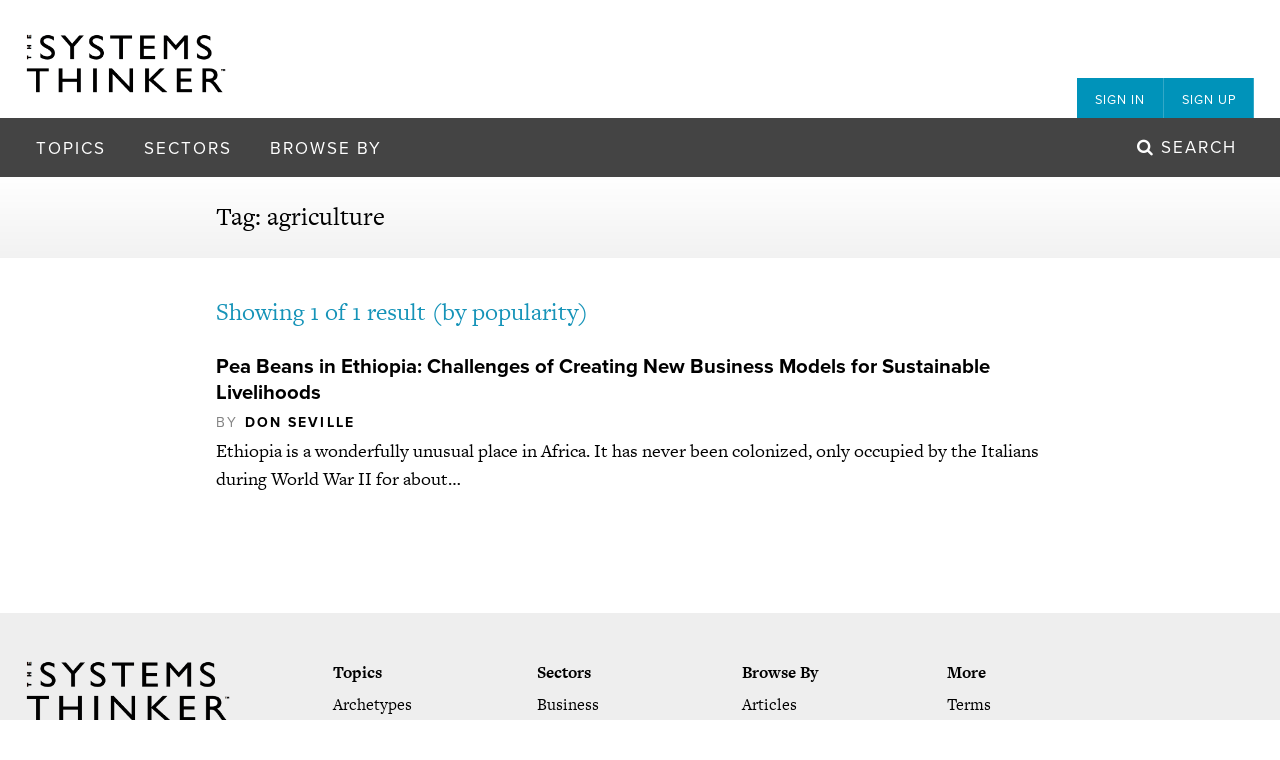

--- FILE ---
content_type: text/html; charset=UTF-8
request_url: https://thesystemsthinker.com/tag/agriculture/
body_size: 14287
content:
    <!DOCTYPE html>
<html class="no-js" lang="en">
    <head>
        <meta charset="UTF-8" />
        <meta http-equiv="x-ua-compatible" content="ie=edge">
<script type="text/javascript">
/* <![CDATA[ */
 var gform;gform||(document.addEventListener("gform_main_scripts_loaded",function(){gform.scriptsLoaded=!0}),window.addEventListener("DOMContentLoaded",function(){gform.domLoaded=!0}),gform={domLoaded:!1,scriptsLoaded:!1,initializeOnLoaded:function(o){gform.domLoaded&&gform.scriptsLoaded?o():!gform.domLoaded&&gform.scriptsLoaded?window.addEventListener("DOMContentLoaded",o):document.addEventListener("gform_main_scripts_loaded",o)},hooks:{action:{},filter:{}},addAction:function(o,n,r,t){gform.addHook("action",o,n,r,t)},addFilter:function(o,n,r,t){gform.addHook("filter",o,n,r,t)},doAction:function(o){gform.doHook("action",o,arguments)},applyFilters:function(o){return gform.doHook("filter",o,arguments)},removeAction:function(o,n){gform.removeHook("action",o,n)},removeFilter:function(o,n,r){gform.removeHook("filter",o,n,r)},addHook:function(o,n,r,t,i){null==gform.hooks[o][n]&&(gform.hooks[o][n]=[]);var e=gform.hooks[o][n];null==i&&(i=n+"_"+e.length),gform.hooks[o][n].push({tag:i,callable:r,priority:t=null==t?10:t})},doHook:function(n,o,r){var t;if(r=Array.prototype.slice.call(r,1),null!=gform.hooks[n][o]&&((o=gform.hooks[n][o]).sort(function(o,n){return o.priority-n.priority}),o.forEach(function(o){"function"!=typeof(t=o.callable)&&(t=window[t]),"action"==n?t.apply(null,r):r[0]=t.apply(null,r)})),"filter"==n)return r[0]},removeHook:function(o,n,t,i){var r;null!=gform.hooks[o][n]&&(r=(r=gform.hooks[o][n]).filter(function(o,n,r){return!!(null!=i&&i!=o.tag||null!=t&&t!=o.priority)}),gform.hooks[o][n]=r)}}); 
/* ]]> */
</script>

        <title>The Systems Thinker &ndash; agriculture Archives - The Systems Thinker</title>
        <meta name="viewport" content="width=device-width, initial-scale=1">
        <link rel="pingback" href="https://thesystemsthinker.com/xmlrpc.php" />
        <link rel="stylesheet" type="text/css" href="https://thesystemsthinker.com/wp-content/themes/thinker/dist/styles/styles.css" />

        <!--[if lt IE 9]><script src="https://thesystemsthinker.com/wp-content/themes/thinker/dist/scripts/modernizr.js"></script><![endif]-->

        <script src="//use.typekit.net/jow2rzs.js"></script>
        <script>try{Typekit.load({ async: true });}catch(e){}</script>

                    <link rel="icon" type="image/png" href="https://thesystemsthinker.com/wp-content/uploads/2015/09/favicon.png" />
        
        <script>
          (function(i,s,o,g,r,a,m){i['GoogleAnalyticsObject']=r;i[r]=i[r]||function(){
          (i[r].q=i[r].q||[]).push(arguments)},i[r].l=1*new Date();a=s.createElement(o),
          m=s.getElementsByTagName(o)[0];a.async=1;a.src=g;m.parentNode.insertBefore(a,m)
          })(window,document,'script','//www.google-analytics.com/analytics.js','ga');
          ga('create', 'UA-74731904-1', 'auto');
          ga('send', 'pageview');
          
        </script>
        <script type="text/javascript">
            var $mcGoal = {'settings':{'uuid':'0287818489c1342f7e73b63c0','dc':'us10'}};
            (function() {
            var sp = document.createElement('script'); sp.type = 'text/javascript'; sp.async = true; sp.defer = true;
            sp.src = ('https:' == document.location.protocol ? 'https://s3.amazonaws.com/downloads.mailchimp.com' : 'http://downloads.mailchimp.com') + '/js/goal.min.js';
            var s = document.getElementsByTagName('script')[0]; s.parentNode.insertBefore(sp, s);
            })();
        </script>
        
        <meta name='robots' content='index, follow, max-image-preview:large, max-snippet:-1, max-video-preview:-1' />
	<style>img:is([sizes="auto" i], [sizes^="auto," i]) { contain-intrinsic-size: 3000px 1500px }</style>
	
	<!-- This site is optimized with the Yoast SEO plugin v26.8 - https://yoast.com/product/yoast-seo-wordpress/ -->
	<link rel="canonical" href="https://thesystemsthinker.com/tag/agriculture/" />
	<meta property="og:locale" content="en_US" />
	<meta property="og:type" content="article" />
	<meta property="og:title" content="agriculture Archives - The Systems Thinker" />
	<meta property="og:url" content="https://thesystemsthinker.com/tag/agriculture/" />
	<meta property="og:site_name" content="The Systems Thinker" />
	<meta name="twitter:card" content="summary_large_image" />
	<script type="application/ld+json" class="yoast-schema-graph">{"@context":"https://schema.org","@graph":[{"@type":"CollectionPage","@id":"https://thesystemsthinker.com/tag/agriculture/","url":"https://thesystemsthinker.com/tag/agriculture/","name":"agriculture Archives - The Systems Thinker","isPartOf":{"@id":"https://thesystemsthinker.com/#website"},"primaryImageOfPage":{"@id":"https://thesystemsthinker.com/tag/agriculture/#primaryimage"},"image":{"@id":"https://thesystemsthinker.com/tag/agriculture/#primaryimage"},"thumbnailUrl":"https://thesystemsthinker.com/wp-content/uploads/images/ln-products/Screen Shot 2014-08-20 at 9.53.31 AM.png","breadcrumb":{"@id":"https://thesystemsthinker.com/tag/agriculture/#breadcrumb"},"inLanguage":"en-US"},{"@type":"ImageObject","inLanguage":"en-US","@id":"https://thesystemsthinker.com/tag/agriculture/#primaryimage","url":"https://thesystemsthinker.com/wp-content/uploads/images/ln-products/Screen Shot 2014-08-20 at 9.53.31 AM.png","contentUrl":"https://thesystemsthinker.com/wp-content/uploads/images/ln-products/Screen Shot 2014-08-20 at 9.53.31 AM.png","width":565,"height":337},{"@type":"BreadcrumbList","@id":"https://thesystemsthinker.com/tag/agriculture/#breadcrumb","itemListElement":[{"@type":"ListItem","position":1,"name":"Home","item":"https://thesystemsthinker.com/"},{"@type":"ListItem","position":2,"name":"agriculture"}]},{"@type":"WebSite","@id":"https://thesystemsthinker.com/#website","url":"https://thesystemsthinker.com/","name":"The Systems Thinker","description":"","potentialAction":[{"@type":"SearchAction","target":{"@type":"EntryPoint","urlTemplate":"https://thesystemsthinker.com/?s={search_term_string}"},"query-input":{"@type":"PropertyValueSpecification","valueRequired":true,"valueName":"search_term_string"}}],"inLanguage":"en-US"}]}</script>
	<!-- / Yoast SEO plugin. -->


<link rel="alternate" type="application/rss+xml" title="The Systems Thinker &raquo; Feed" href="https://thesystemsthinker.com/feed/" />
<link rel="alternate" type="application/rss+xml" title="The Systems Thinker &raquo; Comments Feed" href="https://thesystemsthinker.com/comments/feed/" />
<link rel="alternate" type="application/rss+xml" title="The Systems Thinker &raquo; agriculture Tag Feed" href="https://thesystemsthinker.com/tag/agriculture/feed/" />
<script type="text/javascript">
/* <![CDATA[ */
window._wpemojiSettings = {"baseUrl":"https:\/\/s.w.org\/images\/core\/emoji\/16.0.1\/72x72\/","ext":".png","svgUrl":"https:\/\/s.w.org\/images\/core\/emoji\/16.0.1\/svg\/","svgExt":".svg","source":{"concatemoji":"https:\/\/thesystemsthinker.com\/wp-includes\/js\/wp-emoji-release.min.js?ver=6.8.3"}};
/*! This file is auto-generated */
!function(s,n){var o,i,e;function c(e){try{var t={supportTests:e,timestamp:(new Date).valueOf()};sessionStorage.setItem(o,JSON.stringify(t))}catch(e){}}function p(e,t,n){e.clearRect(0,0,e.canvas.width,e.canvas.height),e.fillText(t,0,0);var t=new Uint32Array(e.getImageData(0,0,e.canvas.width,e.canvas.height).data),a=(e.clearRect(0,0,e.canvas.width,e.canvas.height),e.fillText(n,0,0),new Uint32Array(e.getImageData(0,0,e.canvas.width,e.canvas.height).data));return t.every(function(e,t){return e===a[t]})}function u(e,t){e.clearRect(0,0,e.canvas.width,e.canvas.height),e.fillText(t,0,0);for(var n=e.getImageData(16,16,1,1),a=0;a<n.data.length;a++)if(0!==n.data[a])return!1;return!0}function f(e,t,n,a){switch(t){case"flag":return n(e,"\ud83c\udff3\ufe0f\u200d\u26a7\ufe0f","\ud83c\udff3\ufe0f\u200b\u26a7\ufe0f")?!1:!n(e,"\ud83c\udde8\ud83c\uddf6","\ud83c\udde8\u200b\ud83c\uddf6")&&!n(e,"\ud83c\udff4\udb40\udc67\udb40\udc62\udb40\udc65\udb40\udc6e\udb40\udc67\udb40\udc7f","\ud83c\udff4\u200b\udb40\udc67\u200b\udb40\udc62\u200b\udb40\udc65\u200b\udb40\udc6e\u200b\udb40\udc67\u200b\udb40\udc7f");case"emoji":return!a(e,"\ud83e\udedf")}return!1}function g(e,t,n,a){var r="undefined"!=typeof WorkerGlobalScope&&self instanceof WorkerGlobalScope?new OffscreenCanvas(300,150):s.createElement("canvas"),o=r.getContext("2d",{willReadFrequently:!0}),i=(o.textBaseline="top",o.font="600 32px Arial",{});return e.forEach(function(e){i[e]=t(o,e,n,a)}),i}function t(e){var t=s.createElement("script");t.src=e,t.defer=!0,s.head.appendChild(t)}"undefined"!=typeof Promise&&(o="wpEmojiSettingsSupports",i=["flag","emoji"],n.supports={everything:!0,everythingExceptFlag:!0},e=new Promise(function(e){s.addEventListener("DOMContentLoaded",e,{once:!0})}),new Promise(function(t){var n=function(){try{var e=JSON.parse(sessionStorage.getItem(o));if("object"==typeof e&&"number"==typeof e.timestamp&&(new Date).valueOf()<e.timestamp+604800&&"object"==typeof e.supportTests)return e.supportTests}catch(e){}return null}();if(!n){if("undefined"!=typeof Worker&&"undefined"!=typeof OffscreenCanvas&&"undefined"!=typeof URL&&URL.createObjectURL&&"undefined"!=typeof Blob)try{var e="postMessage("+g.toString()+"("+[JSON.stringify(i),f.toString(),p.toString(),u.toString()].join(",")+"));",a=new Blob([e],{type:"text/javascript"}),r=new Worker(URL.createObjectURL(a),{name:"wpTestEmojiSupports"});return void(r.onmessage=function(e){c(n=e.data),r.terminate(),t(n)})}catch(e){}c(n=g(i,f,p,u))}t(n)}).then(function(e){for(var t in e)n.supports[t]=e[t],n.supports.everything=n.supports.everything&&n.supports[t],"flag"!==t&&(n.supports.everythingExceptFlag=n.supports.everythingExceptFlag&&n.supports[t]);n.supports.everythingExceptFlag=n.supports.everythingExceptFlag&&!n.supports.flag,n.DOMReady=!1,n.readyCallback=function(){n.DOMReady=!0}}).then(function(){return e}).then(function(){var e;n.supports.everything||(n.readyCallback(),(e=n.source||{}).concatemoji?t(e.concatemoji):e.wpemoji&&e.twemoji&&(t(e.twemoji),t(e.wpemoji)))}))}((window,document),window._wpemojiSettings);
/* ]]> */
</script>
<link rel='stylesheet' id='gforms_reset_css-css' href='https://thesystemsthinker.com/wp-content/plugins/gravityforms/legacy/css/formreset.min.css?ver=2.8.18' type='text/css' media='all' />
<link rel='stylesheet' id='gforms_formsmain_css-css' href='https://thesystemsthinker.com/wp-content/plugins/gravityforms/legacy/css/formsmain.min.css?ver=2.8.18' type='text/css' media='all' />
<link rel='stylesheet' id='gforms_ready_class_css-css' href='https://thesystemsthinker.com/wp-content/plugins/gravityforms/legacy/css/readyclass.min.css?ver=2.8.18' type='text/css' media='all' />
<link rel='stylesheet' id='gforms_browsers_css-css' href='https://thesystemsthinker.com/wp-content/plugins/gravityforms/legacy/css/browsers.min.css?ver=2.8.18' type='text/css' media='all' />
<style id='wp-emoji-styles-inline-css' type='text/css'>

	img.wp-smiley, img.emoji {
		display: inline !important;
		border: none !important;
		box-shadow: none !important;
		height: 1em !important;
		width: 1em !important;
		margin: 0 0.07em !important;
		vertical-align: -0.1em !important;
		background: none !important;
		padding: 0 !important;
	}
</style>
<link rel='stylesheet' id='wp-block-library-css' href='https://thesystemsthinker.com/wp-includes/css/dist/block-library/style.min.css?ver=6.8.3' type='text/css' media='all' />
<style id='classic-theme-styles-inline-css' type='text/css'>
/*! This file is auto-generated */
.wp-block-button__link{color:#fff;background-color:#32373c;border-radius:9999px;box-shadow:none;text-decoration:none;padding:calc(.667em + 2px) calc(1.333em + 2px);font-size:1.125em}.wp-block-file__button{background:#32373c;color:#fff;text-decoration:none}
</style>
<style id='global-styles-inline-css' type='text/css'>
:root{--wp--preset--aspect-ratio--square: 1;--wp--preset--aspect-ratio--4-3: 4/3;--wp--preset--aspect-ratio--3-4: 3/4;--wp--preset--aspect-ratio--3-2: 3/2;--wp--preset--aspect-ratio--2-3: 2/3;--wp--preset--aspect-ratio--16-9: 16/9;--wp--preset--aspect-ratio--9-16: 9/16;--wp--preset--color--black: #000000;--wp--preset--color--cyan-bluish-gray: #abb8c3;--wp--preset--color--white: #ffffff;--wp--preset--color--pale-pink: #f78da7;--wp--preset--color--vivid-red: #cf2e2e;--wp--preset--color--luminous-vivid-orange: #ff6900;--wp--preset--color--luminous-vivid-amber: #fcb900;--wp--preset--color--light-green-cyan: #7bdcb5;--wp--preset--color--vivid-green-cyan: #00d084;--wp--preset--color--pale-cyan-blue: #8ed1fc;--wp--preset--color--vivid-cyan-blue: #0693e3;--wp--preset--color--vivid-purple: #9b51e0;--wp--preset--gradient--vivid-cyan-blue-to-vivid-purple: linear-gradient(135deg,rgba(6,147,227,1) 0%,rgb(155,81,224) 100%);--wp--preset--gradient--light-green-cyan-to-vivid-green-cyan: linear-gradient(135deg,rgb(122,220,180) 0%,rgb(0,208,130) 100%);--wp--preset--gradient--luminous-vivid-amber-to-luminous-vivid-orange: linear-gradient(135deg,rgba(252,185,0,1) 0%,rgba(255,105,0,1) 100%);--wp--preset--gradient--luminous-vivid-orange-to-vivid-red: linear-gradient(135deg,rgba(255,105,0,1) 0%,rgb(207,46,46) 100%);--wp--preset--gradient--very-light-gray-to-cyan-bluish-gray: linear-gradient(135deg,rgb(238,238,238) 0%,rgb(169,184,195) 100%);--wp--preset--gradient--cool-to-warm-spectrum: linear-gradient(135deg,rgb(74,234,220) 0%,rgb(151,120,209) 20%,rgb(207,42,186) 40%,rgb(238,44,130) 60%,rgb(251,105,98) 80%,rgb(254,248,76) 100%);--wp--preset--gradient--blush-light-purple: linear-gradient(135deg,rgb(255,206,236) 0%,rgb(152,150,240) 100%);--wp--preset--gradient--blush-bordeaux: linear-gradient(135deg,rgb(254,205,165) 0%,rgb(254,45,45) 50%,rgb(107,0,62) 100%);--wp--preset--gradient--luminous-dusk: linear-gradient(135deg,rgb(255,203,112) 0%,rgb(199,81,192) 50%,rgb(65,88,208) 100%);--wp--preset--gradient--pale-ocean: linear-gradient(135deg,rgb(255,245,203) 0%,rgb(182,227,212) 50%,rgb(51,167,181) 100%);--wp--preset--gradient--electric-grass: linear-gradient(135deg,rgb(202,248,128) 0%,rgb(113,206,126) 100%);--wp--preset--gradient--midnight: linear-gradient(135deg,rgb(2,3,129) 0%,rgb(40,116,252) 100%);--wp--preset--font-size--small: 13px;--wp--preset--font-size--medium: 20px;--wp--preset--font-size--large: 36px;--wp--preset--font-size--x-large: 42px;--wp--preset--spacing--20: 0.44rem;--wp--preset--spacing--30: 0.67rem;--wp--preset--spacing--40: 1rem;--wp--preset--spacing--50: 1.5rem;--wp--preset--spacing--60: 2.25rem;--wp--preset--spacing--70: 3.38rem;--wp--preset--spacing--80: 5.06rem;--wp--preset--shadow--natural: 6px 6px 9px rgba(0, 0, 0, 0.2);--wp--preset--shadow--deep: 12px 12px 50px rgba(0, 0, 0, 0.4);--wp--preset--shadow--sharp: 6px 6px 0px rgba(0, 0, 0, 0.2);--wp--preset--shadow--outlined: 6px 6px 0px -3px rgba(255, 255, 255, 1), 6px 6px rgba(0, 0, 0, 1);--wp--preset--shadow--crisp: 6px 6px 0px rgba(0, 0, 0, 1);}:where(.is-layout-flex){gap: 0.5em;}:where(.is-layout-grid){gap: 0.5em;}body .is-layout-flex{display: flex;}.is-layout-flex{flex-wrap: wrap;align-items: center;}.is-layout-flex > :is(*, div){margin: 0;}body .is-layout-grid{display: grid;}.is-layout-grid > :is(*, div){margin: 0;}:where(.wp-block-columns.is-layout-flex){gap: 2em;}:where(.wp-block-columns.is-layout-grid){gap: 2em;}:where(.wp-block-post-template.is-layout-flex){gap: 1.25em;}:where(.wp-block-post-template.is-layout-grid){gap: 1.25em;}.has-black-color{color: var(--wp--preset--color--black) !important;}.has-cyan-bluish-gray-color{color: var(--wp--preset--color--cyan-bluish-gray) !important;}.has-white-color{color: var(--wp--preset--color--white) !important;}.has-pale-pink-color{color: var(--wp--preset--color--pale-pink) !important;}.has-vivid-red-color{color: var(--wp--preset--color--vivid-red) !important;}.has-luminous-vivid-orange-color{color: var(--wp--preset--color--luminous-vivid-orange) !important;}.has-luminous-vivid-amber-color{color: var(--wp--preset--color--luminous-vivid-amber) !important;}.has-light-green-cyan-color{color: var(--wp--preset--color--light-green-cyan) !important;}.has-vivid-green-cyan-color{color: var(--wp--preset--color--vivid-green-cyan) !important;}.has-pale-cyan-blue-color{color: var(--wp--preset--color--pale-cyan-blue) !important;}.has-vivid-cyan-blue-color{color: var(--wp--preset--color--vivid-cyan-blue) !important;}.has-vivid-purple-color{color: var(--wp--preset--color--vivid-purple) !important;}.has-black-background-color{background-color: var(--wp--preset--color--black) !important;}.has-cyan-bluish-gray-background-color{background-color: var(--wp--preset--color--cyan-bluish-gray) !important;}.has-white-background-color{background-color: var(--wp--preset--color--white) !important;}.has-pale-pink-background-color{background-color: var(--wp--preset--color--pale-pink) !important;}.has-vivid-red-background-color{background-color: var(--wp--preset--color--vivid-red) !important;}.has-luminous-vivid-orange-background-color{background-color: var(--wp--preset--color--luminous-vivid-orange) !important;}.has-luminous-vivid-amber-background-color{background-color: var(--wp--preset--color--luminous-vivid-amber) !important;}.has-light-green-cyan-background-color{background-color: var(--wp--preset--color--light-green-cyan) !important;}.has-vivid-green-cyan-background-color{background-color: var(--wp--preset--color--vivid-green-cyan) !important;}.has-pale-cyan-blue-background-color{background-color: var(--wp--preset--color--pale-cyan-blue) !important;}.has-vivid-cyan-blue-background-color{background-color: var(--wp--preset--color--vivid-cyan-blue) !important;}.has-vivid-purple-background-color{background-color: var(--wp--preset--color--vivid-purple) !important;}.has-black-border-color{border-color: var(--wp--preset--color--black) !important;}.has-cyan-bluish-gray-border-color{border-color: var(--wp--preset--color--cyan-bluish-gray) !important;}.has-white-border-color{border-color: var(--wp--preset--color--white) !important;}.has-pale-pink-border-color{border-color: var(--wp--preset--color--pale-pink) !important;}.has-vivid-red-border-color{border-color: var(--wp--preset--color--vivid-red) !important;}.has-luminous-vivid-orange-border-color{border-color: var(--wp--preset--color--luminous-vivid-orange) !important;}.has-luminous-vivid-amber-border-color{border-color: var(--wp--preset--color--luminous-vivid-amber) !important;}.has-light-green-cyan-border-color{border-color: var(--wp--preset--color--light-green-cyan) !important;}.has-vivid-green-cyan-border-color{border-color: var(--wp--preset--color--vivid-green-cyan) !important;}.has-pale-cyan-blue-border-color{border-color: var(--wp--preset--color--pale-cyan-blue) !important;}.has-vivid-cyan-blue-border-color{border-color: var(--wp--preset--color--vivid-cyan-blue) !important;}.has-vivid-purple-border-color{border-color: var(--wp--preset--color--vivid-purple) !important;}.has-vivid-cyan-blue-to-vivid-purple-gradient-background{background: var(--wp--preset--gradient--vivid-cyan-blue-to-vivid-purple) !important;}.has-light-green-cyan-to-vivid-green-cyan-gradient-background{background: var(--wp--preset--gradient--light-green-cyan-to-vivid-green-cyan) !important;}.has-luminous-vivid-amber-to-luminous-vivid-orange-gradient-background{background: var(--wp--preset--gradient--luminous-vivid-amber-to-luminous-vivid-orange) !important;}.has-luminous-vivid-orange-to-vivid-red-gradient-background{background: var(--wp--preset--gradient--luminous-vivid-orange-to-vivid-red) !important;}.has-very-light-gray-to-cyan-bluish-gray-gradient-background{background: var(--wp--preset--gradient--very-light-gray-to-cyan-bluish-gray) !important;}.has-cool-to-warm-spectrum-gradient-background{background: var(--wp--preset--gradient--cool-to-warm-spectrum) !important;}.has-blush-light-purple-gradient-background{background: var(--wp--preset--gradient--blush-light-purple) !important;}.has-blush-bordeaux-gradient-background{background: var(--wp--preset--gradient--blush-bordeaux) !important;}.has-luminous-dusk-gradient-background{background: var(--wp--preset--gradient--luminous-dusk) !important;}.has-pale-ocean-gradient-background{background: var(--wp--preset--gradient--pale-ocean) !important;}.has-electric-grass-gradient-background{background: var(--wp--preset--gradient--electric-grass) !important;}.has-midnight-gradient-background{background: var(--wp--preset--gradient--midnight) !important;}.has-small-font-size{font-size: var(--wp--preset--font-size--small) !important;}.has-medium-font-size{font-size: var(--wp--preset--font-size--medium) !important;}.has-large-font-size{font-size: var(--wp--preset--font-size--large) !important;}.has-x-large-font-size{font-size: var(--wp--preset--font-size--x-large) !important;}
:where(.wp-block-post-template.is-layout-flex){gap: 1.25em;}:where(.wp-block-post-template.is-layout-grid){gap: 1.25em;}
:where(.wp-block-columns.is-layout-flex){gap: 2em;}:where(.wp-block-columns.is-layout-grid){gap: 2em;}
:root :where(.wp-block-pullquote){font-size: 1.5em;line-height: 1.6;}
</style>
<script type="text/javascript" src="https://thesystemsthinker.com/wp-includes/js/jquery/jquery.min.js?ver=3.7.1" id="jquery-core-js"></script>
<script type="text/javascript" src="https://thesystemsthinker.com/wp-includes/js/jquery/jquery-migrate.min.js?ver=3.4.1" id="jquery-migrate-js"></script>
<script type="text/javascript" defer='defer' src="https://thesystemsthinker.com/wp-content/plugins/gravityforms/js/jquery.json.min.js?ver=2.8.18" id="gform_json-js"></script>
<script type="text/javascript" id="gform_gravityforms-js-extra">
/* <![CDATA[ */
var gf_global = {"gf_currency_config":{"name":"U.S. Dollar","symbol_left":"$","symbol_right":"","symbol_padding":"","thousand_separator":",","decimal_separator":".","decimals":2,"code":"USD"},"base_url":"https:\/\/thesystemsthinker.com\/wp-content\/plugins\/gravityforms","number_formats":[],"spinnerUrl":"https:\/\/thesystemsthinker.com\/wp-content\/plugins\/gravityforms\/images\/spinner.svg","version_hash":"68eaf2fe8bf18f78ba797d183f0f2c01","strings":{"newRowAdded":"New row added.","rowRemoved":"Row removed","formSaved":"The form has been saved.  The content contains the link to return and complete the form."}};
var gform_i18n = {"datepicker":{"days":{"monday":"Mo","tuesday":"Tu","wednesday":"We","thursday":"Th","friday":"Fr","saturday":"Sa","sunday":"Su"},"months":{"january":"January","february":"February","march":"March","april":"April","may":"May","june":"June","july":"July","august":"August","september":"September","october":"October","november":"November","december":"December"},"firstDay":1,"iconText":"Select date"}};
var gf_legacy_multi = {"1":"1"};
var gform_gravityforms = {"strings":{"invalid_file_extension":"This type of file is not allowed. Must be one of the following:","delete_file":"Delete this file","in_progress":"in progress","file_exceeds_limit":"File exceeds size limit","illegal_extension":"This type of file is not allowed.","max_reached":"Maximum number of files reached","unknown_error":"There was a problem while saving the file on the server","currently_uploading":"Please wait for the uploading to complete","cancel":"Cancel","cancel_upload":"Cancel this upload","cancelled":"Cancelled"},"vars":{"images_url":"https:\/\/thesystemsthinker.com\/wp-content\/plugins\/gravityforms\/images"}};
/* ]]> */
</script>
<script type="text/javascript" id="gform_gravityforms-js-before">
/* <![CDATA[ */

/* ]]> */
</script>
<script type="text/javascript" defer='defer' src="https://thesystemsthinker.com/wp-content/plugins/gravityforms/js/gravityforms.min.js?ver=2.8.18" id="gform_gravityforms-js"></script>
<script type="text/javascript" defer='defer' src="https://thesystemsthinker.com/wp-content/plugins/gravityforms/assets/js/dist/utils.min.js?ver=50c7bea9c2320e16728e44ae9fde5f26" id="gform_gravityforms_utils-js"></script>
<link rel="https://api.w.org/" href="https://thesystemsthinker.com/wp-json/" /><link rel="alternate" title="JSON" type="application/json" href="https://thesystemsthinker.com/wp-json/wp/v2/tags/538" /><link rel="EditURI" type="application/rsd+xml" title="RSD" href="https://thesystemsthinker.com/xmlrpc.php?rsd" />
<style id="sccss">.xx-changed-this .st-form-box .subtitle {
  text-transform: uppercase;
  font-family: 'proxima-nova';
  color: #1593b8;
  font-size: 17px;
}

.xx-changed-this .st-frontpage .w5 .st-form-box h2 {
  margin-top: -12px;
}

.example {
  border-left: 4px #0093ba solid;
  padding-left: 0.5em;
  color: #666;
  margin: 1em 0 1em 1em;
}

.vanilla-pdf-embed {
  box-shadow: 0px 5px 5px -5px #333;
}

.vanilla-pdf-download {
}

#tools img {
  max-width: 800px;
  margin: 0 auto;
}

a, img {
    border:none;
    outline:none;
}</style>
            </head>
    <body class="archive tag tag-agriculture tag-538 wp-theme-thinker  st-textualize" data-module="textualize" data-base-width="1200">
        <div id="slideout-menu" data-module="slideout-menu">
    <div class="pos-rel">
        <nav class="st-menu secondary default account" role="menu">
    <ul class="menu">
                    <li class="menu-item">
                <a href="#sign-in" class="menu-item-link">
                    Sign In
                </a>    
            </li>
            <li class="menu-item">
                <a href="#sign-up" class="menu-item-link">
                    Sign Up
                </a>    
            </li>
            </ul>
</nav>        <nav class="st-menu generic" role="menu">
    <ul class="menu">
                    <li class="menu-item ">
                <a class="menu-item-link" href="https://thesystemsthinker.com/topics/archetypes/">
                    Archetypes
                </a>
            </li>
                    <li class="menu-item ">
                <a class="menu-item-link" href="https://thesystemsthinker.com/topics/fundamentals/">
                    Fundamentals
                </a>
            </li>
                    <li class="menu-item ">
                <a class="menu-item-link" href="https://thesystemsthinker.com/topics/leadership/">
                    Leadership
                </a>
            </li>
                    <li class="menu-item ">
                <a class="menu-item-link" href="https://thesystemsthinker.com/topics/management/">
                    Management
                </a>
            </li>
                    <li class="menu-item ">
                <a class="menu-item-link" href="https://thesystemsthinker.com/topics/managing-conflict/">
                    Managing Conflict
                </a>
            </li>
                    <li class="menu-item ">
                <a class="menu-item-link" href="https://thesystemsthinker.com/topics/organizational-learning/">
                    Organizational Learning
                </a>
            </li>
                    <li class="menu-item ">
                <a class="menu-item-link" href="https://thesystemsthinker.com/topics/personal-mastery/">
                    Personal Mastery
                </a>
            </li>
                    <li class="menu-item ">
                <a class="menu-item-link" href="https://thesystemsthinker.com/topics/public-policy/">
                    Public Policy
                </a>
            </li>
                    <li class="menu-item ">
                <a class="menu-item-link" href="https://thesystemsthinker.com/topics/scenario-planning/">
                    Scenario Planning
                </a>
            </li>
                    <li class="menu-item ">
                <a class="menu-item-link" href="https://thesystemsthinker.com/topics/strategy/">
                    Strategy
                </a>
            </li>
                    <li class="menu-item ">
                <a class="menu-item-link" href="https://thesystemsthinker.com/topics/sustainability/">
                    Sustainability
                </a>
            </li>
                    <li class="menu-item ">
                <a class="menu-item-link" href="https://thesystemsthinker.com/topics/system-dynamics/">
                    System Dynamics
                </a>
            </li>
                    </ul>
</nav>        <nav class="st-menu generic" role="menu">
    <ul class="menu">
                    <li class="menu-item ">
                <a class="menu-item-link" href="https://thesystemsthinker.com/sectors/business/">
                    Business
                </a>
            </li>
                    <li class="menu-item ">
                <a class="menu-item-link" href="https://thesystemsthinker.com/sectors/education/">
                    Education
                </a>
            </li>
                    <li class="menu-item ">
                <a class="menu-item-link" href="https://thesystemsthinker.com/sectors/government/">
                    Government
                </a>
            </li>
                    <li class="menu-item ">
                <a class="menu-item-link" href="https://thesystemsthinker.com/sectors/healthcare/">
                    Healthcare
                </a>
            </li>
                    <li class="menu-item ">
                <a class="menu-item-link" href="https://thesystemsthinker.com/sectors/social-change/">
                    Social Change
                </a>
            </li>
                    </ul>
</nav>        <nav class="st-menu generic" role="menu">
    <ul class="menu">
                    <li class="menu-item ">
                <a class="menu-item-link" href="https://thesystemsthinker.com/category/articles/">
                    Articles
                </a>
            </li>
                    <li class="menu-item ">
                <a class="menu-item-link" href="https://thesystemsthinker.com/category/case-studies/">
                    Case Studies
                </a>
            </li>
                    <li class="menu-item ">
                <a class="menu-item-link" href="https://thesystemsthinker.com/category/how-to-guides/">
                    How-To Guides
                </a>
            </li>
                    <li class="menu-item ">
                <a class="menu-item-link" href="https://thesystemsthinker.com/category/pocket-guides/">
                    Pocket Guides
                </a>
            </li>
                    <li class="menu-item ">
                <a class="menu-item-link" href="https://thesystemsthinker.com/category/videos/">
                    Videos/Webinars
                </a>
            </li>
                    </ul>
</nav>    </div>
</div>        <div id="panel">
            <!--[if lt IE 8]>
                <p class="browser-upgrade">
                    <i class="fa fa-warning"></i> Hey! You are using an <strong>outdated</strong> browser. Please <a href="http://browsehappy.com/">upgrade your browser</a> to improve your experience.
                </p>
            <![endif]-->

                            <header class="st-banner main">
    <div class="top-bar">
        <div class="grid">
            <div class="pos-rel">
                <a class="logo" href="https://thesystemsthinker.com">
                    <img src="https://thesystemsthinker.com/wp-content/themes/thinker/dist/images/logo.png" alt="The Systems Thinker - " />
                </a>

                <nav class="st-menu secondary tabs account" role="menu">
    <ul class="menu">
                    <li class="menu-item">
                <a href="#sign-in" class="menu-item-link">
                    Sign In
                </a>    
            </li>
            <li class="menu-item">
                <a href="#sign-up" class="menu-item-link">
                    Sign Up
                </a>    
            </li>
            </ul>
</nav>            </div>
        </div>
    </div>

    <div class="bottom-bar">
        <div class="grid flush-small">
            <a class="panel-toggler" href="#panel">
                <i class="fa fa-bars"></i>
            </a>

            <nav class="st-menu multilevel" role="menu">
    <ul class="menu">
        <li class="menu-item pregnant">
            <span class="menu-item-link">Topics</span>
            <ul class="submenu">
                                    <li class="submenu-item ">
                        <a class="submenu-item-link" href="https://thesystemsthinker.com/topics/archetypes/">
                            <span class="title">Archetypes</span>
                        </a>
                    </li>
                                    <li class="submenu-item ">
                        <a class="submenu-item-link" href="https://thesystemsthinker.com/topics/fundamentals/">
                            <span class="title">Fundamentals</span>
                        </a>
                    </li>
                                    <li class="submenu-item ">
                        <a class="submenu-item-link" href="https://thesystemsthinker.com/topics/leadership/">
                            <span class="title">Leadership</span>
                        </a>
                    </li>
                                    <li class="submenu-item ">
                        <a class="submenu-item-link" href="https://thesystemsthinker.com/topics/management/">
                            <span class="title">Management</span>
                        </a>
                    </li>
                                    <li class="submenu-item ">
                        <a class="submenu-item-link" href="https://thesystemsthinker.com/topics/managing-conflict/">
                            <span class="title">Managing Conflict</span>
                        </a>
                    </li>
                                    <li class="submenu-item ">
                        <a class="submenu-item-link" href="https://thesystemsthinker.com/topics/organizational-learning/">
                            <span class="title">Organizational Learning</span>
                        </a>
                    </li>
                                    <li class="submenu-item ">
                        <a class="submenu-item-link" href="https://thesystemsthinker.com/topics/personal-mastery/">
                            <span class="title">Personal Mastery</span>
                        </a>
                    </li>
                                    <li class="submenu-item ">
                        <a class="submenu-item-link" href="https://thesystemsthinker.com/topics/public-policy/">
                            <span class="title">Public Policy</span>
                        </a>
                    </li>
                                    <li class="submenu-item ">
                        <a class="submenu-item-link" href="https://thesystemsthinker.com/topics/scenario-planning/">
                            <span class="title">Scenario Planning</span>
                        </a>
                    </li>
                                    <li class="submenu-item ">
                        <a class="submenu-item-link" href="https://thesystemsthinker.com/topics/strategy/">
                            <span class="title">Strategy</span>
                        </a>
                    </li>
                                    <li class="submenu-item ">
                        <a class="submenu-item-link" href="https://thesystemsthinker.com/topics/sustainability/">
                            <span class="title">Sustainability</span>
                        </a>
                    </li>
                                    <li class="submenu-item ">
                        <a class="submenu-item-link" href="https://thesystemsthinker.com/topics/system-dynamics/">
                            <span class="title">System Dynamics</span>
                        </a>
                    </li>
                            </ul>
        </li>
        <li class="menu-item pregnant">
            <span class="menu-item-link">Sectors</span>
            <ul class="submenu">
                                    <li class="submenu-item ">
                        <a class="submenu-item-link" href="https://thesystemsthinker.com/sectors/business/">
                            <span class="title">Business</span>
                        </a>
                    </li>
                                    <li class="submenu-item ">
                        <a class="submenu-item-link" href="https://thesystemsthinker.com/sectors/education/">
                            <span class="title">Education</span>
                        </a>
                    </li>
                                    <li class="submenu-item ">
                        <a class="submenu-item-link" href="https://thesystemsthinker.com/sectors/government/">
                            <span class="title">Government</span>
                        </a>
                    </li>
                                    <li class="submenu-item ">
                        <a class="submenu-item-link" href="https://thesystemsthinker.com/sectors/healthcare/">
                            <span class="title">Healthcare</span>
                        </a>
                    </li>
                                    <li class="submenu-item ">
                        <a class="submenu-item-link" href="https://thesystemsthinker.com/sectors/social-change/">
                            <span class="title">Social Change</span>
                        </a>
                    </li>
                            </ul>
        </li>
        <li class="menu-item pregnant">
            <span class="menu-item-link">Browse By</span>
            <ul class="submenu">
                                    <li class="submenu-item ">
                        <a class="submenu-item-link" href="https://thesystemsthinker.com/category/articles/">
                            <span class="title">Articles</span>
                        </a>
                    </li>
                                    <li class="submenu-item ">
                        <a class="submenu-item-link" href="https://thesystemsthinker.com/category/case-studies/">
                            <span class="title">Case Studies</span>
                        </a>
                    </li>
                                    <li class="submenu-item ">
                        <a class="submenu-item-link" href="https://thesystemsthinker.com/category/how-to-guides/">
                            <span class="title">How-To Guides</span>
                        </a>
                    </li>
                                    <li class="submenu-item ">
                        <a class="submenu-item-link" href="https://thesystemsthinker.com/category/pocket-guides/">
                            <span class="title">Pocket Guides</span>
                        </a>
                    </li>
                                    <li class="submenu-item ">
                        <a class="submenu-item-link" href="https://thesystemsthinker.com/category/videos/">
                            <span class="title">Videos/Webinars</span>
                        </a>
                    </li>
                                <li class="submenu-item">
                    <a class="submenu-item-link" href="/authors">
                        <span class="title">Authors</span>
                    </a>
                </li>
                <li class="submenu-item">
                    <a class="submenu-item-link" href="/tools">
                        <span class="title">Tools</span>
                    </a>
                </li>
            </ul>
        </li>
    </ul>
</nav>

            <a class="search-toggler" href="#search">
                <i class="fa fa-search"></i> <span class="search-label">Search</span>
            </a>
        </div>
    </div>
</header>            
            <section role="main">
                            <h1 class="st-banner page-title">
            <div class="grid smaller">
                <div class="w12">
                    Tag: <span>agriculture</span>
                </div>
            </div>
        </h1>
        <div class="st-archive">
        <div class="grid smaller flush-mobile">
            <div class="w12">
                <div class="st-posts-tiles">
                    <h4 class="st-section-title">
                        Showing 1 of 1 result (by popularity)
                    </h4>
                                                                        <div class="row">
                                                                    <div class="cell cell-1">
                                            <div class="st-excerpt post nothumb ">
    <div class="thumb-align">
        <h1 class="excerpt-title"><a href="https://thesystemsthinker.com/pea-beans-in-ethiopia-challenges-of-creating-new-business-models-for-sustainable-livelihoods/">Pea Beans in Ethiopia: Challenges of Creating New Business Models for Sustainable Livelihoods</a></h1>
        <div class="byline-and-share">
            
                            

<div class="st-byline ">
    <span class="by">By</span>
    <div class="authors">
                    <div class="author">
                                    <a class="thumb" href="https://thesystemsthinker.com/author/don-seville/" style="background-image: url('https://thesystemsthinker.com/wp-content/uploads/2015/12/Don-Seville-150x0-c-default.jpg')"></a>
                                <cite>
                    <a class="author-link" href="https://thesystemsthinker.com/author/don-seville/">
                        <span class="name">Don Seville</span>
                                            </a>
                </cite>
            </div>
            </div>
</div>            
                    </div>
                    <div class="st-body">
                <p>Ethiopia is a wonderfully unusual place in Africa. It has never been colonized, only occupied by the Italians during World War II for about&hellip;</p>
            </div>
            </div>
</div>
                                    </div>
                                                            </div>
                                                            </div>
                    <div class="st-pagination">
                <ul class="pages">
                    </ul>
            </div>
            </div>
        </div>
    </div>
            </section>

                            <footer class="st-banner footer">
    <div class="grid flush-small">
        <div class="categories layout-row xpad">
            <div class="col w2">
                <a class="logo" href="https://thesystemsthinker.com">
                    <img src="https://thesystemsthinker.com/wp-content/themes/thinker/dist/images/logo.png" alt="The Systems Thinker - " />
                </a>                
            </div>
            <div class="col w2 pre1">
                <h4>Topics</h4>
                <nav class="st-menu lines" role="menu">
    <ul class="menu">
                    <li class="menu-item ">
                <a class="menu-item-link" href="https://thesystemsthinker.com/topics/archetypes/">
                    Archetypes
                </a>
            </li>
                    <li class="menu-item ">
                <a class="menu-item-link" href="https://thesystemsthinker.com/topics/fundamentals/">
                    Fundamentals
                </a>
            </li>
                    <li class="menu-item ">
                <a class="menu-item-link" href="https://thesystemsthinker.com/topics/leadership/">
                    Leadership
                </a>
            </li>
                    <li class="menu-item ">
                <a class="menu-item-link" href="https://thesystemsthinker.com/topics/management/">
                    Management
                </a>
            </li>
                    <li class="menu-item ">
                <a class="menu-item-link" href="https://thesystemsthinker.com/topics/managing-conflict/">
                    Managing Conflict
                </a>
            </li>
                    <li class="menu-item ">
                <a class="menu-item-link" href="https://thesystemsthinker.com/topics/organizational-learning/">
                    Organizational Learning
                </a>
            </li>
                    <li class="menu-item ">
                <a class="menu-item-link" href="https://thesystemsthinker.com/topics/personal-mastery/">
                    Personal Mastery
                </a>
            </li>
                    <li class="menu-item ">
                <a class="menu-item-link" href="https://thesystemsthinker.com/topics/public-policy/">
                    Public Policy
                </a>
            </li>
                    <li class="menu-item ">
                <a class="menu-item-link" href="https://thesystemsthinker.com/topics/scenario-planning/">
                    Scenario Planning
                </a>
            </li>
                    <li class="menu-item ">
                <a class="menu-item-link" href="https://thesystemsthinker.com/topics/strategy/">
                    Strategy
                </a>
            </li>
                    <li class="menu-item ">
                <a class="menu-item-link" href="https://thesystemsthinker.com/topics/sustainability/">
                    Sustainability
                </a>
            </li>
                    <li class="menu-item ">
                <a class="menu-item-link" href="https://thesystemsthinker.com/topics/system-dynamics/">
                    System Dynamics
                </a>
            </li>
                    </ul>
</nav> 
            </div>
            <div class="col w2">
                <h4>Sectors</h4>
                <nav class="st-menu lines" role="menu">
    <ul class="menu">
                    <li class="menu-item ">
                <a class="menu-item-link" href="https://thesystemsthinker.com/sectors/business/">
                    Business
                </a>
            </li>
                    <li class="menu-item ">
                <a class="menu-item-link" href="https://thesystemsthinker.com/sectors/education/">
                    Education
                </a>
            </li>
                    <li class="menu-item ">
                <a class="menu-item-link" href="https://thesystemsthinker.com/sectors/government/">
                    Government
                </a>
            </li>
                    <li class="menu-item ">
                <a class="menu-item-link" href="https://thesystemsthinker.com/sectors/healthcare/">
                    Healthcare
                </a>
            </li>
                    <li class="menu-item ">
                <a class="menu-item-link" href="https://thesystemsthinker.com/sectors/social-change/">
                    Social Change
                </a>
            </li>
                    </ul>
</nav> 
            </div>
            <div class="col w2">
                <h4>Browse By</h4>
                <nav class="st-menu lines" role="menu">
    <ul class="menu">
                    <li class="menu-item ">
                <a class="menu-item-link" href="https://thesystemsthinker.com/category/articles/">
                    Articles
                </a>
            </li>
                    <li class="menu-item ">
                <a class="menu-item-link" href="https://thesystemsthinker.com/category/case-studies/">
                    Case Studies
                </a>
            </li>
                    <li class="menu-item ">
                <a class="menu-item-link" href="https://thesystemsthinker.com/category/how-to-guides/">
                    How-To Guides
                </a>
            </li>
                    <li class="menu-item ">
                <a class="menu-item-link" href="https://thesystemsthinker.com/category/pocket-guides/">
                    Pocket Guides
                </a>
            </li>
                    <li class="menu-item ">
                <a class="menu-item-link" href="https://thesystemsthinker.com/category/videos/">
                    Videos/Webinars
                </a>
            </li>
                                            <li class="menu-item ">
                    <a class="menu-item-link" href="/tools">
                        Tools
                    </a>
                </li>
                        </ul>
</nav> 
            </div>
            <div class="col w2">
                <h4>More</h4>
                <nav class="st-menu lines" role="menu">
    <ul class="menu">
                                                
                <li class="menu-item   menu-item menu-item-type-post_type menu-item-object-page menu-item-111">
                    <a class="menu-item-link" href="https://thesystemsthinker.com/terms-of-service/">
                        Terms
                    </a>
                                    </li>
                                                            
                <li class="menu-item   menu-item menu-item-type-post_type menu-item-object-page menu-item-116">
                    <a class="menu-item-link" href="https://thesystemsthinker.com/privacy/">
                        Privacy
                    </a>
                                    </li>
                                                            
                <li class="menu-item   menu-item menu-item-type-post_type menu-item-object-page menu-item-5498">
                    <a class="menu-item-link" href="https://thesystemsthinker.com/about/">
                        About
                    </a>
                                    </li>
                        </ul>
</nav> 
            </div>
        </div>
                    <div class="bottom-bar layout-row flush-top">
                <div class="copyright st-body">
                    <p>Copyright © 2018 Leverage Networks, Inc. All rights reserved.</p>

                </div>
            </div>
            </div>
</footer>                    </div>

        <script type="speculationrules">
{"prefetch":[{"source":"document","where":{"and":[{"href_matches":"\/*"},{"not":{"href_matches":["\/wp-*.php","\/wp-admin\/*","\/wp-content\/uploads\/*","\/wp-content\/*","\/wp-content\/plugins\/*","\/wp-content\/themes\/thinker\/*","\/*\\?(.+)"]}},{"not":{"selector_matches":"a[rel~=\"nofollow\"]"}},{"not":{"selector_matches":".no-prefetch, .no-prefetch a"}}]},"eagerness":"conservative"}]}
</script>
<script type="text/javascript" src="https://thesystemsthinker.com/wp-includes/js/dist/dom-ready.min.js?ver=f77871ff7694fffea381" id="wp-dom-ready-js"></script>
<script type="text/javascript" src="https://thesystemsthinker.com/wp-includes/js/dist/hooks.min.js?ver=4d63a3d491d11ffd8ac6" id="wp-hooks-js"></script>
<script type="text/javascript" src="https://thesystemsthinker.com/wp-includes/js/dist/i18n.min.js?ver=5e580eb46a90c2b997e6" id="wp-i18n-js"></script>
<script type="text/javascript" id="wp-i18n-js-after">
/* <![CDATA[ */
wp.i18n.setLocaleData( { 'text direction\u0004ltr': [ 'ltr' ] } );
/* ]]> */
</script>
<script type="text/javascript" src="https://thesystemsthinker.com/wp-includes/js/dist/a11y.min.js?ver=3156534cc54473497e14" id="wp-a11y-js"></script>
<script type="text/javascript" defer='defer' src="https://thesystemsthinker.com/wp-content/plugins/gravityforms/assets/js/dist/vendor-theme.min.js?ver=54e7080aa7a02c83aa61fae430b9d869" id="gform_gravityforms_theme_vendors-js"></script>
<script type="text/javascript" id="gform_gravityforms_theme-js-extra">
/* <![CDATA[ */
var gform_theme_config = {"common":{"form":{"honeypot":{"version_hash":"68eaf2fe8bf18f78ba797d183f0f2c01"}}},"hmr_dev":"","public_path":"https:\/\/thesystemsthinker.com\/wp-content\/plugins\/gravityforms\/assets\/js\/dist\/"};
/* ]]> */
</script>
<script type="text/javascript" defer='defer' src="https://thesystemsthinker.com/wp-content/plugins/gravityforms/assets/js/dist/scripts-theme.min.js?ver=bab19fd84843dabc070e73326d787910" id="gform_gravityforms_theme-js"></script>

        
        <script src="https://thesystemsthinker.com/wp-content/themes/thinker/dist/scripts/scripts.js"></script>
		
        	

        <div id="search" class="st-modal search" data-module="modal">
    <div class="curtain"></div>
    <div class="align">
        <div class="modal-tile">
            <div class="st-form search" data-module="search" data-typeahead="https://thesystemsthinker.com/wp-admin/admin-ajax.php">
    <form action="https://thesystemsthinker.com" method="GET">
        <fieldset class="single-line">
            <input name="s" class="s" type="text" placeholder="Search The Systems Thinker" />
            <button>Search</button>
        </fieldset>
        <a class="cancel" href="#search">Cancel</a>
    </form>
</div>        </div>
    </div>
</div>        <div id="sign-up" class="st-modal sign-up" data-module="modal">
    <div class="curtain"></div>
    <div class="align">
        <div class="modal-tile">
            <div data-module="sign-up">
                    <div class="st-form sign-up">
        <div class="st-gravity-form">
            
                <div class='gf_browser_unknown gform_wrapper gform_legacy_markup_wrapper gform-theme--no-framework' data-form-theme='legacy' data-form-index='0' id='gform_wrapper_1' ><style>#gform_wrapper_1[data-form-index="0"].gform-theme,[data-parent-form="1_0"]{--gf-color-primary: #204ce5;--gf-color-primary-rgb: 32, 76, 229;--gf-color-primary-contrast: #fff;--gf-color-primary-contrast-rgb: 255, 255, 255;--gf-color-primary-darker: #001AB3;--gf-color-primary-lighter: #527EFF;--gf-color-secondary: #fff;--gf-color-secondary-rgb: 255, 255, 255;--gf-color-secondary-contrast: #112337;--gf-color-secondary-contrast-rgb: 17, 35, 55;--gf-color-secondary-darker: #F5F5F5;--gf-color-secondary-lighter: #FFFFFF;--gf-color-out-ctrl-light: rgba(17, 35, 55, 0.1);--gf-color-out-ctrl-light-rgb: 17, 35, 55;--gf-color-out-ctrl-light-darker: rgba(104, 110, 119, 0.35);--gf-color-out-ctrl-light-lighter: #F5F5F5;--gf-color-out-ctrl-dark: #585e6a;--gf-color-out-ctrl-dark-rgb: 88, 94, 106;--gf-color-out-ctrl-dark-darker: #112337;--gf-color-out-ctrl-dark-lighter: rgba(17, 35, 55, 0.65);--gf-color-in-ctrl: #fff;--gf-color-in-ctrl-rgb: 255, 255, 255;--gf-color-in-ctrl-contrast: #112337;--gf-color-in-ctrl-contrast-rgb: 17, 35, 55;--gf-color-in-ctrl-darker: #F5F5F5;--gf-color-in-ctrl-lighter: #FFFFFF;--gf-color-in-ctrl-primary: #204ce5;--gf-color-in-ctrl-primary-rgb: 32, 76, 229;--gf-color-in-ctrl-primary-contrast: #fff;--gf-color-in-ctrl-primary-contrast-rgb: 255, 255, 255;--gf-color-in-ctrl-primary-darker: #001AB3;--gf-color-in-ctrl-primary-lighter: #527EFF;--gf-color-in-ctrl-light: rgba(17, 35, 55, 0.1);--gf-color-in-ctrl-light-rgb: 17, 35, 55;--gf-color-in-ctrl-light-darker: rgba(104, 110, 119, 0.35);--gf-color-in-ctrl-light-lighter: #F5F5F5;--gf-color-in-ctrl-dark: #585e6a;--gf-color-in-ctrl-dark-rgb: 88, 94, 106;--gf-color-in-ctrl-dark-darker: #112337;--gf-color-in-ctrl-dark-lighter: rgba(17, 35, 55, 0.65);--gf-radius: 3px;--gf-font-size-secondary: 14px;--gf-font-size-tertiary: 13px;--gf-icon-ctrl-number: url("data:image/svg+xml,%3Csvg width='8' height='14' viewBox='0 0 8 14' fill='none' xmlns='http://www.w3.org/2000/svg'%3E%3Cpath fill-rule='evenodd' clip-rule='evenodd' d='M4 0C4.26522 5.96046e-08 4.51957 0.105357 4.70711 0.292893L7.70711 3.29289C8.09763 3.68342 8.09763 4.31658 7.70711 4.70711C7.31658 5.09763 6.68342 5.09763 6.29289 4.70711L4 2.41421L1.70711 4.70711C1.31658 5.09763 0.683417 5.09763 0.292893 4.70711C-0.0976311 4.31658 -0.097631 3.68342 0.292893 3.29289L3.29289 0.292893C3.48043 0.105357 3.73478 0 4 0ZM0.292893 9.29289C0.683417 8.90237 1.31658 8.90237 1.70711 9.29289L4 11.5858L6.29289 9.29289C6.68342 8.90237 7.31658 8.90237 7.70711 9.29289C8.09763 9.68342 8.09763 10.3166 7.70711 10.7071L4.70711 13.7071C4.31658 14.0976 3.68342 14.0976 3.29289 13.7071L0.292893 10.7071C-0.0976311 10.3166 -0.0976311 9.68342 0.292893 9.29289Z' fill='rgba(17, 35, 55, 0.65)'/%3E%3C/svg%3E");--gf-icon-ctrl-select: url("data:image/svg+xml,%3Csvg width='10' height='6' viewBox='0 0 10 6' fill='none' xmlns='http://www.w3.org/2000/svg'%3E%3Cpath fill-rule='evenodd' clip-rule='evenodd' d='M0.292893 0.292893C0.683417 -0.097631 1.31658 -0.097631 1.70711 0.292893L5 3.58579L8.29289 0.292893C8.68342 -0.0976311 9.31658 -0.0976311 9.70711 0.292893C10.0976 0.683417 10.0976 1.31658 9.70711 1.70711L5.70711 5.70711C5.31658 6.09763 4.68342 6.09763 4.29289 5.70711L0.292893 1.70711C-0.0976311 1.31658 -0.0976311 0.683418 0.292893 0.292893Z' fill='rgba(17, 35, 55, 0.65)'/%3E%3C/svg%3E");--gf-icon-ctrl-search: url("data:image/svg+xml,%3Csvg version='1.1' xmlns='http://www.w3.org/2000/svg' width='640' height='640'%3E%3Cpath d='M256 128c-70.692 0-128 57.308-128 128 0 70.691 57.308 128 128 128 70.691 0 128-57.309 128-128 0-70.692-57.309-128-128-128zM64 256c0-106.039 85.961-192 192-192s192 85.961 192 192c0 41.466-13.146 79.863-35.498 111.248l154.125 154.125c12.496 12.496 12.496 32.758 0 45.254s-32.758 12.496-45.254 0L367.248 412.502C335.862 434.854 297.467 448 256 448c-106.039 0-192-85.962-192-192z' fill='rgba(17, 35, 55, 0.65)'/%3E%3C/svg%3E");--gf-label-space-y-secondary: var(--gf-label-space-y-md-secondary);--gf-ctrl-border-color: #686e77;--gf-ctrl-size: var(--gf-ctrl-size-md);--gf-ctrl-label-color-primary: #112337;--gf-ctrl-label-color-secondary: #112337;--gf-ctrl-choice-size: var(--gf-ctrl-choice-size-md);--gf-ctrl-checkbox-check-size: var(--gf-ctrl-checkbox-check-size-md);--gf-ctrl-radio-check-size: var(--gf-ctrl-radio-check-size-md);--gf-ctrl-btn-font-size: var(--gf-ctrl-btn-font-size-md);--gf-ctrl-btn-padding-x: var(--gf-ctrl-btn-padding-x-md);--gf-ctrl-btn-size: var(--gf-ctrl-btn-size-md);--gf-ctrl-btn-border-color-secondary: #686e77;--gf-ctrl-file-btn-bg-color-hover: #EBEBEB;--gf-field-pg-steps-number-color: rgba(17, 35, 55, 0.8);}</style>
                        <div class='gform_heading'>
                            <h3 class="gform_title">Sign up to stay in the loop</h3>
                            <p class='gform_description'>Receive updates of new articles and save your favorites.</p>
                        </div><form method='post' enctype='multipart/form-data'  id='gform_1'  action='/tag/agriculture/' data-formid='1' novalidate>
                        <div class='gform-body gform_body'><ul id='gform_fields_1' class='gform_fields top_label form_sublabel_below description_below validation_below'><li id="field_1_1" class="gfield gfield--type-text gf_left_half gfield_contains_required field_sublabel_below gfield--no-description field_description_below field_validation_below gfield_visibility_visible"  data-js-reload="field_1_1" ><label class='gfield_label gform-field-label' for='input_1_1'>First Name<span class="gfield_required"><span class="gfield_required gfield_required_asterisk">*</span></span></label><div class='ginput_container ginput_container_text'><input name='input_1' id='input_1_1' type='text' value='' class='large'   tabindex='1000'  aria-required="true" aria-invalid="false"   /> </div></li><li id="field_1_4" class="gfield gfield--type-text gf_right_half gfield_contains_required field_sublabel_below gfield--no-description field_description_below field_validation_below gfield_visibility_visible"  data-js-reload="field_1_4" ><label class='gfield_label gform-field-label' for='input_1_4'>Last Name<span class="gfield_required"><span class="gfield_required gfield_required_asterisk">*</span></span></label><div class='ginput_container ginput_container_text'><input name='input_4' id='input_1_4' type='text' value='' class='large'   tabindex='1001'  aria-required="true" aria-invalid="false"   /> </div></li><li id="field_1_2" class="gfield gfield--type-email gfield_contains_required field_sublabel_below gfield--no-description field_description_below field_validation_below gfield_visibility_visible"  data-js-reload="field_1_2" ><label class='gfield_label gform-field-label' for='input_1_2'>Email<span class="gfield_required"><span class="gfield_required gfield_required_asterisk">*</span></span></label><div class='ginput_container ginput_container_email'>
                            <input name='input_2' id='input_1_2' type='email' value='' class='large' tabindex='1002'   aria-required="true" aria-invalid="false"  />
                        </div></li><li id="field_1_5" class="gfield gfield--type-text field_sublabel_below gfield--no-description field_description_below field_validation_below gfield_visibility_visible"  data-js-reload="field_1_5" ><label class='gfield_label gform-field-label' for='input_1_5'>User Name</label><div class='ginput_container ginput_container_text'><input name='input_5' id='input_1_5' type='text' value='' class='medium'   tabindex='1003'   aria-invalid="false"   /> </div></li><li id="field_1_3" class="gfield gfield--type-password gfield_contains_required field_sublabel_below gfield--no-description field_description_below field_validation_below gfield_visibility_visible"  data-js-reload="field_1_3" ><label class='gfield_label gform-field-label gfield_label_before_complex' >Password<span class="gfield_required"><span class="gfield_required gfield_required_asterisk">*</span></span></label><div class='ginput_complex ginput_container ginput_container_password gform-grid-row' id='input_1_3_container'>
						<span id='input_1_3_1_container' class='ginput_password ginput_left gform-grid-col gform-grid-col--size-auto'>
							<span class='password_input_container'>
							<input type='password' name='input_3' id='input_1_3'   value='' tabindex='1004'  aria-required="true" aria-invalid="false"  />
							
							</span>
							<label for='input_1_3' class='gform-field-label gform-field-label--type-sub '>Enter Password</label>
						</span>
						<span id='input_1_3_2_container' class='ginput_password ginput_right gform-grid-col gform-grid-col--size-auto'>
							<span class='password_input_container'>
							<input type='password' name='input_3_2' id='input_1_3_2'   value='' tabindex='1005'  aria-required="true" aria-invalid="false" />
							
							</span>
							<label for='input_1_3_2' class='gform-field-label gform-field-label--type-sub '>Confirm Password</label>
						</span>
						<div class='gf_clear gf_clear_complex'></div>
					</div></li></ul></div>
        <div class='gform_footer top_label'> <input type='submit' id='gform_submit_button_1' class='gform_button button' value='Submit' tabindex='1006' onclick='if(window["gf_submitting_1"]){return false;}  if( !jQuery("#gform_1")[0].checkValidity || jQuery("#gform_1")[0].checkValidity()){window["gf_submitting_1"]=true;}  ' onkeypress='if( event.keyCode == 13 ){ if(window["gf_submitting_1"]){return false;} if( !jQuery("#gform_1")[0].checkValidity || jQuery("#gform_1")[0].checkValidity()){window["gf_submitting_1"]=true;}  jQuery("#gform_1").trigger("submit",[true]); }' /> 
            <input type='hidden' class='gform_hidden' name='is_submit_1' value='1' />
            <input type='hidden' class='gform_hidden' name='gform_submit' value='1' />
            
            <input type='hidden' class='gform_hidden' name='gform_unique_id' value='' />
            <input type='hidden' class='gform_hidden' name='state_1' value='WyJbXSIsImFkNmRlM2I4Mjk0MTIzYzUzNTRhMzYxMzljMWU3YWFlIl0=' />
            <input type='hidden' class='gform_hidden' name='gform_target_page_number_1' id='gform_target_page_number_1' value='0' />
            <input type='hidden' class='gform_hidden' name='gform_source_page_number_1' id='gform_source_page_number_1' value='1' />
            <input type='hidden' name='gform_field_values' value='' />
            
        </div>
                        </form>
                        </div><script type="text/javascript">
/* <![CDATA[ */
 gform.initializeOnLoaded( function() {gformInitSpinner( 1, 'https://thesystemsthinker.com/wp-content/plugins/gravityforms/images/spinner.svg', true );jQuery('#gform_ajax_frame_1').on('load',function(){var contents = jQuery(this).contents().find('*').html();var is_postback = contents.indexOf('GF_AJAX_POSTBACK') >= 0;if(!is_postback){return;}var form_content = jQuery(this).contents().find('#gform_wrapper_1');var is_confirmation = jQuery(this).contents().find('#gform_confirmation_wrapper_1').length > 0;var is_redirect = contents.indexOf('gformRedirect(){') >= 0;var is_form = form_content.length > 0 && ! is_redirect && ! is_confirmation;var mt = parseInt(jQuery('html').css('margin-top'), 10) + parseInt(jQuery('body').css('margin-top'), 10) + 100;if(is_form){jQuery('#gform_wrapper_1').html(form_content.html());if(form_content.hasClass('gform_validation_error')){jQuery('#gform_wrapper_1').addClass('gform_validation_error');} else {jQuery('#gform_wrapper_1').removeClass('gform_validation_error');}setTimeout( function() { /* delay the scroll by 50 milliseconds to fix a bug in chrome */  }, 50 );if(window['gformInitDatepicker']) {gformInitDatepicker();}if(window['gformInitPriceFields']) {gformInitPriceFields();}var current_page = jQuery('#gform_source_page_number_1').val();gformInitSpinner( 1, 'https://thesystemsthinker.com/wp-content/plugins/gravityforms/images/spinner.svg', true );jQuery(document).trigger('gform_page_loaded', [1, current_page]);window['gf_submitting_1'] = false;}else if(!is_redirect){var confirmation_content = jQuery(this).contents().find('.GF_AJAX_POSTBACK').html();if(!confirmation_content){confirmation_content = contents;}jQuery('#gform_wrapper_1').replaceWith(confirmation_content);jQuery(document).trigger('gform_confirmation_loaded', [1]);window['gf_submitting_1'] = false;wp.a11y.speak(jQuery('#gform_confirmation_message_1').text());}else{jQuery('#gform_1').append(contents);if(window['gformRedirect']) {gformRedirect();}}jQuery(document).trigger("gform_pre_post_render", [{ formId: "1", currentPage: "current_page", abort: function() { this.preventDefault(); } }]);                if (event && event.defaultPrevented) {                return;         }        const gformWrapperDiv = document.getElementById( "gform_wrapper_1" );        if ( gformWrapperDiv ) {            const visibilitySpan = document.createElement( "span" );            visibilitySpan.id = "gform_visibility_test_1";            gformWrapperDiv.insertAdjacentElement( "afterend", visibilitySpan );        }        const visibilityTestDiv = document.getElementById( "gform_visibility_test_1" );        let postRenderFired = false;                function triggerPostRender() {            if ( postRenderFired ) {                return;            }            postRenderFired = true;            jQuery( document ).trigger( 'gform_post_render', [1, current_page] );            gform.utils.trigger( { event: 'gform/postRender', native: false, data: { formId: 1, currentPage: current_page } } );            if ( visibilityTestDiv ) {                visibilityTestDiv.parentNode.removeChild( visibilityTestDiv );            }        }        function debounce( func, wait, immediate ) {            var timeout;            return function() {                var context = this, args = arguments;                var later = function() {                    timeout = null;                    if ( !immediate ) func.apply( context, args );                };                var callNow = immediate && !timeout;                clearTimeout( timeout );                timeout = setTimeout( later, wait );                if ( callNow ) func.apply( context, args );            };        }        const debouncedTriggerPostRender = debounce( function() {            triggerPostRender();        }, 200 );        if ( visibilityTestDiv && visibilityTestDiv.offsetParent === null ) {            const observer = new MutationObserver( ( mutations ) => {                mutations.forEach( ( mutation ) => {                    if ( mutation.type === 'attributes' && visibilityTestDiv.offsetParent !== null ) {                        debouncedTriggerPostRender();                        observer.disconnect();                    }                });            });            observer.observe( document.body, {                attributes: true,                childList: false,                subtree: true,                attributeFilter: [ 'style', 'class' ],            });        } else {            triggerPostRender();        }    } );} ); 
/* ]]> */
</script>

        </div>

        <div class="already-member">
            Already a member? <a href="#sign-in">Sign In</a>     
        </div>
                    <a class="cancel" href="#sign-up">Cancel</a>
            </div>
            </div>
        </div>
    </div>
</div>
        <div id="sign-in" class="st-modal sign-in" data-module="modal">
    <div class="curtain"></div>
    <div class="align">
        <div class="modal-tile">
            <div class="st-form sign-in">
    <h1>Sign in</h1>
    <h2>Receive updates of new articles and save your favorites.</h2>

    <div class="st-wp-form">
        <form name="loginform" id="loginform" action="https://thesystemsthinker.com/wp-login.php?wpe-login=true" method="post"><p class="login-username">
				<label for="user_login">Email</label>
				<input type="text" name="log" id="user_login" autocomplete="username" class="input" value="" size="20" />
			</p><p class="login-password">
				<label for="user_pass">Password</label>
				<input type="password" name="pwd" id="user_pass" autocomplete="current-password" spellcheck="false" class="input" value="" size="20" />
			</p><p class="login-submit">
				<input type="submit" name="wp-submit" id="wp-submit" class="button button-primary" value="Log In" />
				<input type="hidden" name="redirect_to" value="https://thesystemsthinker.com/tag/agriculture/" />
			</p></form>
    </div>

    <div class="already-member">
        Not a member yet? <a href="#sign-up">Sign Up</a>     
    </div>
            <a class="cancel" href="#sign-in">Cancel</a>
    </div>        </div>
    </div>
</div>    <script>(function(){function c(){var b=a.contentDocument||a.contentWindow.document;if(b){var d=b.createElement('script');d.innerHTML="window.__CF$cv$params={r:'9c2c7b2fa9af4c41',t:'MTc2OTIyNTczMC4wMDAwMDA='};var a=document.createElement('script');a.nonce='';a.src='/cdn-cgi/challenge-platform/scripts/jsd/main.js';document.getElementsByTagName('head')[0].appendChild(a);";b.getElementsByTagName('head')[0].appendChild(d)}}if(document.body){var a=document.createElement('iframe');a.height=1;a.width=1;a.style.position='absolute';a.style.top=0;a.style.left=0;a.style.border='none';a.style.visibility='hidden';document.body.appendChild(a);if('loading'!==document.readyState)c();else if(window.addEventListener)document.addEventListener('DOMContentLoaded',c);else{var e=document.onreadystatechange||function(){};document.onreadystatechange=function(b){e(b);'loading'!==document.readyState&&(document.onreadystatechange=e,c())}}}})();</script></body>
</html>

--- FILE ---
content_type: application/javascript; charset=UTF-8
request_url: https://thesystemsthinker.com/cdn-cgi/challenge-platform/h/b/scripts/jsd/d251aa49a8a3/main.js?
body_size: 8819
content:
window._cf_chl_opt={AKGCx8:'b'};~function(t6,sk,sV,sq,sE,sN,sU,sx,t0,t1){t6=j,function(f,G,tQ,t5,s,a){for(tQ={f:456,G:482,s:544,a:580,Y:388,J:532,K:513,F:589,z:593},t5=j,s=f();!![];)try{if(a=-parseInt(t5(tQ.f))/1+-parseInt(t5(tQ.G))/2*(-parseInt(t5(tQ.s))/3)+-parseInt(t5(tQ.a))/4+parseInt(t5(tQ.Y))/5+-parseInt(t5(tQ.J))/6+parseInt(t5(tQ.K))/7+parseInt(t5(tQ.F))/8*(-parseInt(t5(tQ.z))/9),G===a)break;else s.push(s.shift())}catch(Y){s.push(s.shift())}}(l,123131),sk=this||self,sV=sk[t6(509)],sq=null,sE=sO(),sN=function(a9,a8,a7,a6,a1,pU,pN,tZ,G,s,a,Y){return a9={f:453,G:523,s:585,a:536,Y:408},a8={f:598,G:545,s:477,a:554,Y:554,J:492,K:605,F:549,z:521,Z:394,y:545,b:602,g:549,X:576,I:396,c:521,e:403,M:555,h:495,i:564,T:598,A:477,L:364,o:459,v:545,n:411,k:524,V:578,R:500,Q:361,d:587,P:531,H:451,W:392,B:495,m:451,O:612},a7={f:581,G:465,s:420,a:505},a6={f:487,G:487,s:394,a:550,Y:581,J:505,K:465,F:505,z:582,Z:495,y:420,b:574},a1={f:491,G:505,s:469,a:387,Y:392,J:503,K:417,F:506,z:417,Z:506,y:503,b:394,g:418,X:551,I:551,c:525,e:503,M:473,h:506,i:582,T:529,A:537,L:495,o:443,v:576,n:523,k:363,V:522,R:431,Q:390,d:495,P:394,H:522,W:543,B:382,m:521,O:545,E:431,C:576,N:545,U:503,x:417,S:394,D:378,l0:561,l1:398,l2:490,l3:376,l4:382,l5:364,l6:464,l7:361,l8:543,l9:495,ll:390,lj:495,lf:576,lG:545,ls:510,lt:489,lp:537,la:489,lY:458,lJ:603,lK:562,lF:560,lz:409,lZ:361,lr:531},pU={f:541,G:508,s:543},pN={f:541,G:392},tZ=t6,G={'yxKaU':function(J,K){return K==J},'IIZUa':function(J,K){return J==K},'bMwtR':function(J,K){return J(K)},'UZfrd':function(J,K){return J<K},'QktVS':function(J){return J()},'LTEXg':function(J,K){return J<K},'hmblV':function(J,K){return J!==K},'QnUKp':tZ(a9.f),'cPQJP':function(J,K){return J-K},'wQIqz':function(J,K){return J>K},'tEdxI':tZ(a9.G),'FFKCg':function(J,K){return K|J},'RTpNx':function(J,K){return J<<K},'Lxjys':function(J,K){return J==K},'ELMNe':function(J,K){return K==J},'TDikB':function(J,K){return J===K},'bwiFk':function(J,K){return K&J},'bEzNp':function(J,K){return K==J},'xiVLv':function(J,K){return J<<K},'MNvcd':function(J,K){return K==J},'dQlYy':function(J,K){return J|K},'JPgxf':function(J,K){return J-K},'BZsTg':tZ(a9.s),'DYgOA':function(J,K){return J>K},'MPXCd':function(J,K){return K!=J},'smojU':function(J,K){return J<K},'NZIFM':function(J,K){return J!=K},'eMfOK':function(J,K){return J!=K},'klQVo':function(J,K){return J<K},'khdYS':function(J,K){return J(K)},'egsNa':function(J,K){return J(K)},'sUnux':function(J,K){return J*K},'fJIIb':function(J,K){return J<K},'DCNMZ':function(J,K){return J!=K},'nlRzi':function(J,K){return K==J},'rutRl':function(J,K){return J(K)},'TelHT':function(J,K){return J+K},'HTmmD':function(J,K){return J==K}},s=String[tZ(a9.a)],a={'h':function(J,tr,K,F){return tr=tZ,K={},K[tr(pU.f)]=tr(pU.G),F=K,G[tr(pU.s)](null,J)?'':a.g(J,6,function(z,ty){return ty=tr,F[ty(pN.f)][ty(pN.G)](z)})},'g':function(J,K,F,px,tb,z,Z,y,X,I,M,i,T,A,L,o,V,W,R,Q,P,C){if(px={f:566},tb=tZ,z={'sOmpz':function(H,tu){return tu=j,G[tu(px.f)](H)},'xhaib':function(H,W){return W==H}},null==J)return'';for(y={},X={},I='',M=2,i=3,T=2,A=[],L=0,o=0,V=0;G[tb(a1.f)](V,J[tb(a1.G)]);V+=1)if(tb(a1.s)!==tb(a1.s)){if(W=z[tb(a1.a)](F),null===W)return;o=(z&&I(Z),K(function(){W()},W*1e3))}else if(R=J[tb(a1.Y)](V),Object[tb(a1.J)][tb(a1.K)][tb(a1.F)](y,R)||(y[R]=i++,X[R]=!0),Q=I+R,Object[tb(a1.J)][tb(a1.z)][tb(a1.Z)](y,Q))I=Q;else{if(Object[tb(a1.y)][tb(a1.K)][tb(a1.Z)](X,I)){if(256>I[tb(a1.b)](0)){if(G[tb(a1.g)](G[tb(a1.X)],G[tb(a1.I)]))return Y instanceof J[tb(a1.c)]&&0<K[tb(a1.c)][tb(a1.e)][tb(a1.M)][tb(a1.h)](F)[tb(a1.i)](tb(a1.T));else{for(Z=0;Z<T;L<<=1,o==G[tb(a1.A)](K,1)?(o=0,A[tb(a1.L)](F(L)),L=0):o++,Z++);for(P=I[tb(a1.b)](0),Z=0;G[tb(a1.o)](8,Z);L=L<<1.12|P&1,K-1==o?(o=0,A[tb(a1.L)](G[tb(a1.v)](F,L)),L=0):o++,P>>=1,Z++);}}else if(tb(a1.n)===G[tb(a1.k)]){for(P=1,Z=0;Z<T;L=G[tb(a1.V)](G[tb(a1.R)](L,1),P),G[tb(a1.Q)](o,K-1)?(o=0,A[tb(a1.d)](F(L)),L=0):o++,P=0,Z++);for(P=I[tb(a1.P)](0),Z=0;G[tb(a1.o)](16,Z);L=G[tb(a1.H)](L<<1.93,P&1),G[tb(a1.W)](o,K-1)?(o=0,A[tb(a1.L)](F(L)),L=0):o++,P>>=1,Z++);}else return G[tb(a1.B)](function(){}),'p';M--,G[tb(a1.m)](0,M)&&(M=Math[tb(a1.O)](2,T),T++),delete X[I]}else for(P=y[I],Z=0;Z<T;L=G[tb(a1.E)](L,1)|P&1.01,o==K-1?(o=0,A[tb(a1.L)](G[tb(a1.C)](F,L)),L=0):o++,P>>=1,Z++);I=(M--,M==0&&(M=Math[tb(a1.N)](2,T),T++),y[Q]=i++,String(R))}if(''!==I){if(Object[tb(a1.U)][tb(a1.x)][tb(a1.Z)](X,I)){if(256>I[tb(a1.S)](0)){if(G[tb(a1.D)](tb(a1.l0),tb(a1.l1))){if(z[tb(a1.l2)](tb(a1.l3),typeof s[tb(a1.B)]))return Y[tb(a1.l4)](function(){}),'p'}else{for(Z=0;Z<T;L<<=1,K-1==o?(o=0,A[tb(a1.d)](F(L)),L=0):o++,Z++);for(P=I[tb(a1.b)](0),Z=0;8>Z;L=L<<1.02|G[tb(a1.l5)](P,1),G[tb(a1.l6)](o,K-1)?(o=0,A[tb(a1.L)](F(L)),L=0):o++,P>>=1,Z++);}}else{for(P=1,Z=0;G[tb(a1.l7)](Z,T);L=L<<1|P,G[tb(a1.l8)](o,G[tb(a1.A)](K,1))?(o=0,A[tb(a1.l9)](F(L)),L=0):o++,P=0,Z++);for(P=I[tb(a1.b)](0),Z=0;16>Z;L=P&1.67|L<<1.92,G[tb(a1.ll)](o,K-1)?(o=0,A[tb(a1.lj)](G[tb(a1.lf)](F,L)),L=0):o++,P>>=1,Z++);}M--,M==0&&(M=Math[tb(a1.lG)](2,T),T++),delete X[I]}else for(P=y[I],Z=0;Z<T;L=G[tb(a1.ls)](L,1)|P&1.92,G[tb(a1.lt)](o,G[tb(a1.lp)](K,1))?(o=0,A[tb(a1.l9)](F(L)),L=0):o++,P>>=1,Z++);M--,G[tb(a1.la)](0,M)&&T++}for(P=2,Z=0;Z<T;L=G[tb(a1.lY)](L<<1.45,P&1.75),o==G[tb(a1.lJ)](K,1)?(o=0,A[tb(a1.l9)](F(L)),L=0):o++,P>>=1,Z++);for(;;)if(L<<=1,o==G[tb(a1.lp)](K,1)){if(G[tb(a1.D)](tb(a1.lK),G[tb(a1.lF)]))C=X&K,I>>=1,G[tb(a1.lz)](0,Z)&&(T=M,I=G[tb(a1.C)](i,T++)),A|=(G[tb(a1.lZ)](0,C)?1:0)*L,o<<=1;else{A[tb(a1.L)](F(L));break}}else o++;return A[tb(a1.lr)]('')},'j':function(J,tg,K,F){return tg=tZ,K={},K[tg(a7.f)]=function(z,Z){return z<Z},K[tg(a7.G)]=function(z,Z){return z===Z},K[tg(a7.s)]=function(z,Z){return z+Z},F=K,J==null?'':J==''?null:a.i(J[tg(a7.a)],32768,function(z,tX,y,b,X,I){if(tX=tg,tX(a6.f)===tX(a6.G))return J[tX(a6.s)](z);else for(y=z[tX(a6.a)](X),b=0;F[tX(a6.Y)](b,y[tX(a6.J)]);b++)if(X=y[b],F[tX(a6.K)]('f',X)&&(X='N'),s[X]){for(I=0;I<n[y[b]][tX(a6.F)];-1===k[X][tX(a6.z)](V[y[b]][I])&&(R(Q[y[b]][I])||b[X][tX(a6.Z)](F[tX(a6.y)]('o.',P[y[b]][I]))),I++);}else H[X]=W[y[b]][tX(a6.b)](function(N){return'o.'+N})})},'i':function(J,K,F,tI,z,Z,y,X,I,M,i,T,A,L,o,V,H,R,Q,P){for(tI=tZ,z=[],Z=4,y=4,X=3,I=[],T=F(0),A=K,L=1,M=0;G[tI(a8.f)](3,M);z[M]=M,M+=1);for(o=0,V=Math[tI(a8.G)](2,2),i=1;G[tI(a8.s)](i,V);)if(tI(a8.a)===tI(a8.Y)){for(R=tI(a8.J)[tI(a8.K)]('|'),Q=0;!![];){switch(R[Q++]){case'0':i<<=1;continue;case'1':o|=(G[tI(a8.F)](0,P)?1:0)*i;continue;case'2':G[tI(a8.z)](0,A)&&(A=K,T=F(L++));continue;case'3':A>>=1;continue;case'4':P=A&T;continue}break}}else return s[tI(a8.Z)](A);switch(o){case 0:for(o=0,V=Math[tI(a8.y)](2,8),i=1;G[tI(a8.b)](i,V);P=A&T,A>>=1,A==0&&(A=K,T=F(L++)),o|=(G[tI(a8.g)](0,P)?1:0)*i,i<<=1);H=G[tI(a8.X)](s,o);break;case 1:for(o=0,V=Math[tI(a8.G)](2,16),i=1;G[tI(a8.I)](i,V);P=A&T,A>>=1,G[tI(a8.c)](0,A)&&(A=K,T=F(L++)),o|=(G[tI(a8.e)](0,P)?1:0)*i,i<<=1);H=G[tI(a8.M)](s,o);break;case 2:return''}for(M=z[3]=H,I[tI(a8.h)](H);;)if(tI(a8.i)!==tI(a8.i))return![];else{if(G[tI(a8.T)](L,J))return'';for(o=0,V=Math[tI(a8.G)](2,X),i=1;G[tI(a8.A)](i,V);P=G[tI(a8.L)](T,A),A>>=1,A==0&&(A=K,T=G[tI(a8.o)](F,L++)),o|=(0<P?1:0)*i,i<<=1);switch(H=o){case 0:for(o=0,V=Math[tI(a8.v)](2,8),i=1;i!=V;P=G[tI(a8.L)](T,A),A>>=1,0==A&&(A=K,T=F(L++)),o|=G[tI(a8.n)](G[tI(a8.k)](0,P)?1:0,i),i<<=1);z[y++]=s(o),H=y-1,Z--;break;case 1:for(o=0,V=Math[tI(a8.G)](2,16),i=1;G[tI(a8.V)](i,V);P=G[tI(a8.L)](T,A),A>>=1,G[tI(a8.R)](0,A)&&(A=K,T=G[tI(a8.X)](F,L++)),o|=(G[tI(a8.Q)](0,P)?1:0)*i,i<<=1);z[y++]=G[tI(a8.d)](s,o),H=y-1,Z--;break;case 2:return I[tI(a8.P)]('')}if(G[tI(a8.R)](0,Z)&&(Z=Math[tI(a8.G)](2,X),X++),z[H])H=z[H];else if(y===H)H=G[tI(a8.H)](M,M[tI(a8.W)](0));else return null;I[tI(a8.B)](H),z[y++]=G[tI(a8.m)](M,H[tI(a8.W)](0)),Z--,M=H,G[tI(a8.O)](0,Z)&&(Z=Math[tI(a8.G)](2,X),X++)}}},Y={},Y[tZ(a9.Y)]=a.h,Y}(),sU={},sU[t6(563)]='o',sU[t6(494)]='s',sU[t6(426)]='u',sU[t6(455)]='z',sU[t6(447)]='n',sU[t6(423)]='I',sU[t6(401)]='b',sx=sU,sk[t6(375)]=function(G,s,Y,J,ab,au,ay,th,K,z,Z,y,g,X,I){if(ab={f:558,G:472,s:365,a:470,Y:526,J:596,K:470,F:515,z:569,Z:466,y:569,b:466,g:498,X:512,I:505,c:557,e:457,M:441,h:493,i:517,T:604,A:597},au={f:518,G:559,s:547,a:600,Y:505,J:552,K:476,F:557,z:457,Z:517,y:496,b:365,g:424,X:429},ay={f:503,G:417,s:506,a:495},th=t6,K={'iLRBU':function(M,h,i,T){return M(h,i,T)},'Jgcif':function(M,h){return M===h},'HVfJP':function(M,h){return M===h},'ZEtis':function(M,h,i){return M(h,i)},'gLqHj':function(M,h){return M+h},'MpWMn':th(ab.f),'szILS':function(M,h){return M<h},'udZiG':function(M,h){return M+h},'jIxsm':th(ab.G),'OvnCI':th(ab.s),'pPAis':function(M,h,i){return M(h,i)}},s===null||void 0===s)return J;for(z=sw(s),G[th(ab.a)][th(ab.Y)]&&(z=z[th(ab.J)](G[th(ab.K)][th(ab.Y)](s))),z=G[th(ab.F)][th(ab.z)]&&G[th(ab.Z)]?G[th(ab.F)][th(ab.y)](new G[(th(ab.b))](z)):function(M,tT,A,L,o,i){if(tT=th,tT(au.f)!==K[tT(au.G)]){for(M[tT(au.s)](),i=0;K[tT(au.a)](i,M[tT(au.Y)]);M[i+1]===M[i]?M[tT(au.J)](K[tT(au.K)](i,1),1):i+=1);return M}else(A=z[M],L=K[tT(au.F)](M,i,T,A),A(L))?(o=K[tT(au.z)]('s',L)&&!H[tT(au.Z)](W[A]),K[tT(au.y)](tT(au.b),B+A)?K[tT(au.g)](L,K[tT(au.X)](O,A),L):o||K[tT(au.g)](E,C+A,N[A])):J(P+A,L)}(z),Z='nAsAaAb'.split('A'),Z=Z[th(ab.g)][th(ab.X)](Z),y=0;y<z[th(ab.I)];y++)if(g=z[y],X=K[th(ab.c)](sD,G,s,g),Z(X)){if(K[th(ab.e)](K[th(ab.M)],th(ab.h)))return G()!==null;else I='s'===X&&!G[th(ab.i)](s[g]),K[th(ab.T)]===Y+g?F(Y+g,X):I||F(Y+g,s[g])}else K[th(ab.A)](F,Y+g,X);return J;function F(M,i,ti){ti=th,Object[ti(ay.f)][ti(ay.G)][ti(ay.s)](J,i)||(J[i]=[]),J[i][ti(ay.a)](M)}},t0=t6(389)[t6(605)](';'),t1=t0[t6(498)][t6(512)](t0),sk[t6(475)]=function(G,s,ai,ah,tA,Y,J,K,F,z){for(ai={f:550,G:501,s:505,a:502,Y:374,J:505,K:520,F:582,z:584,Z:495,y:574},ah={f:407},tA=t6,Y={'dgQEA':function(Z,g){return Z+g},'HxFyf':function(Z,g){return Z<g},'qfZBK':function(Z,g){return g===Z},'xUgGl':function(Z,g){return Z<g},'rkcqi':function(Z,g){return g===Z},'cTUdT':function(Z,y){return Z(y)}},J=Object[tA(ai.f)](s),K=0;Y[tA(ai.G)](K,J[tA(ai.s)]);K++)if(F=J[K],Y[tA(ai.a)]('f',F)&&(F='N'),G[F]){for(z=0;Y[tA(ai.Y)](z,s[J[K]][tA(ai.J)]);Y[tA(ai.K)](-1,G[F][tA(ai.F)](s[J[K]][z]))&&(Y[tA(ai.z)](t1,s[J[K]][z])||G[F][tA(ai.Z)]('o.'+s[J[K]][z])),z++);}else G[F]=s[J[K]][tA(ai.y)](function(Z,tL){return tL=tA,Y[tL(ah.f)]('o.',Z)})},t3();function t2(aA,to,s,a,Y,J,K,F){s=(aA={f:372,G:530,s:591,a:514,Y:546,J:488,K:613,F:449,z:406,Z:450,y:511,b:486,g:435,X:601,I:516,c:406,e:377},to=t6,{'iWRsv':to(aA.f),'IyEjf':function(z,Z,y,b,g){return z(Z,y,b,g)},'djwrs':to(aA.G),'Snwcr':to(aA.s)});try{return a=sV[to(aA.a)](s[to(aA.Y)]),a[to(aA.J)]=to(aA.K),a[to(aA.F)]='-1',sV[to(aA.z)][to(aA.Z)](a),Y=a[to(aA.y)],J={},J=pRIb1(Y,Y,'',J),J=s[to(aA.b)](pRIb1,Y,Y[s[to(aA.g)]]||Y[s[to(aA.X)]],'n.',J),J=pRIb1(Y,a[to(aA.I)],'d.',J),sV[to(aA.c)][to(aA.e)](a),K={},K.r=J,K.e=null,K}catch(z){return F={},F.r={},F.e=z,F}}function sd(tC,tl,f){return tC={f:548},tl=t6,f={'sHDwg':function(G){return G()}},f[tl(tC.f)](sQ)!==null}function sS(f,G,al,tc){return al={f:525,G:503,s:473,a:506,Y:582,J:529},tc=t6,G instanceof f[tc(al.f)]&&0<f[tc(al.f)][tc(al.G)][tc(al.s)][tc(al.a)](G)[tc(al.Y)](tc(al.J))}function j(f,G,s,t){return f=f-361,s=l(),t=s[f],t}function t4(a,Y,aB,aW,tq,J,K,F,z){if(aB={f:442,G:410,s:416,a:461,Y:538,J:570,K:362,F:608,z:438,Z:442,y:611,b:412,g:380,X:461,I:446,c:567,e:538,M:507,h:425,i:446,T:497,A:579,L:570,o:425,v:362,n:448},aW={f:412},tq=t6,J={},J[tq(aB.f)]=function(Z,b){return Z===b},J[tq(aB.G)]=tq(aB.s),J[tq(aB.a)]=function(Z,b){return b===Z},J[tq(aB.Y)]=tq(aB.J),J[tq(aB.K)]=tq(aB.F),K=J,!a[tq(aB.z)]){if(K[tq(aB.Z)](tq(aB.y),K[tq(aB.G)]))a[tq(aB.b)]=5e3,Y[tq(aB.g)]=function(tR){tR=tq,K(tR(aW.f))};else return}K[tq(aB.X)](Y,tq(aB.I))?(F={},F[tq(aB.c)]=K[tq(aB.e)],F[tq(aB.M)]=a.r,F[tq(aB.h)]=tq(aB.i),sk[tq(aB.T)][tq(aB.A)](F,'*')):(z={},z[tq(aB.c)]=tq(aB.L),z[tq(aB.M)]=a.r,z[tq(aB.o)]=K[tq(aB.v)],z[tq(aB.n)]=Y,sk[tq(aB.T)][tq(aB.A)](z,'*'))}function sD(s,Y,J,as,te,K,F,z,Z,y,g){for(as={f:568,G:565,s:460,a:376,Y:539,J:481,K:563,F:440,z:568,Z:605,y:515,b:504,g:460,X:539,I:481,c:440,e:460,M:382},te=t6,K={},K[te(as.f)]=te(as.G),K[te(as.s)]=te(as.a),K[te(as.Y)]=function(X,I){return X===I},K[te(as.J)]=te(as.K),K[te(as.F)]=function(X,I){return I==X},F=K,z=F[te(as.z)][te(as.Z)]('|'),Z=0;!![];){switch(z[Z++]){case'0':if(s[te(as.y)][te(as.b)](y))return'a';continue;case'1':return F[te(as.g)]==g?sS(s,y)?'N':'f':sx[g]||'?';case'2':try{y=Y[J]}catch(X){return'i'}continue;case'3':if(F[te(as.X)](!1,y))return'F';continue;case'4':continue;case'5':if(F[te(as.I)]==typeof y)try{if(F[te(as.c)](F[te(as.e)],typeof y[te(as.M)]))return y[te(as.M)](function(){}),'p'}catch(I){}continue;case'6':if(null==y)return y===void 0?'u':'x';continue;case'7':if(F[te(as.X)](y,s[te(as.y)]))return'D';continue;case'8':if(y===!0)return'T';continue;case'9':g=typeof y;continue}break}}function sP(tD,tj,f,G){if(tD={f:577,G:610,s:528},tj=t6,f={'Czteo':function(s){return s()},'Tabym':function(s,a,Y){return s(a,Y)},'yBqrb':function(s,a){return a*s}},G=f[tj(tD.f)](sQ),G===null)return;sq=(sq&&clearTimeout(sq),f[tj(tD.G)](setTimeout,function(){sR()},f[tj(tD.s)](G,1e3)))}function l(am){return am='event,undefined,hHaVX,aUjz8,gLqHj,bqghF,RTpNx,fETBu,send,JchVI,djwrs,JBxy9,JGJfh,api,oWgpc,pSelE,jIxsm,lluGo,wQIqz,/b/ov1/0.8781209355573922:1769221423:d3WQdh1NXU22Xk89OgWLT4V94XslZ7wRX-OmuTgeWHo/,ULjQy,success,number,detail,tabIndex,appendChild,TelHT,CaPfO,XUEgZ,UgtzZ,symbol,48455gaagdy,Jgcif,dQlYy,egsNa,SWhKO,bYusU,lgEBY,SSTpq3,bEzNp,dVlqs,Set,AufQE,_cf_chl_opt,hAtUP,Object,stringify,BHKox,toString,PrjcT,rxvNi8,udZiG,MPXCd,onload,status,yfqNe,mRXPr,407686lxwHcD,http-code:,LRmiB4,bezzD,IyEjf,SCAfw,style,MNvcd,xhaib,LTEXg,4|3|2|1|0,DJzEc,string,push,HVfJP,parent,includes,href,nlRzi,HxFyf,qfZBK,prototype,isArray,length,call,sid,OvozSCF-ec48hYAw9kGWiPuQBLsE0fKg1TxZ6abMDVd$7Hr5qjtmp+l3NIR2UJXyn,document,xiVLv,contentWindow,bind,132580yNcMyq,createElement,Array,contentDocument,isNaN,Xmila,readyState,rkcqi,ELMNe,FFKCg,pVjzY,fJIIb,Function,getOwnPropertyNames,TYlZ6,yBqrb,[native code],clientInformation,join,275040ICTUlb,location,GKWAM,getPrototypeOf,fromCharCode,cPQJP,VMvWq,Gwsvb,/jsd/oneshot/d251aa49a8a3/0.8781209355573922:1769221423:d3WQdh1NXU22Xk89OgWLT4V94XslZ7wRX-OmuTgeWHo/,OHMsF,random,yxKaU,3VZRQMv,pow,iWRsv,sort,sHDwg,smojU,keys,QnUKp,splice,RkTZH,bIvhW,khdYS,hqMex,iLRBU,fBTTD,MpWMn,BZsTg,vrebx,mHhFs,object,ILUQy,4|2|6|5|0|7|8|3|9|1,QktVS,source,GjTaL,from,cloudflare-invisible,loading,mfxke,DOMContentLoaded,map,jsd,bMwtR,Czteo,DCNMZ,postMessage,88900GgVPNS,TiBHf,indexOf,wGHvc,cTUdT,Gench,AdeF3,rutRl,onreadystatechange,1623656bSpgAW,open,navigator,knnUq,9kNKauX,xhr-error,randomUUID,concat,pPAis,DYgOA,error on cf_chl_props,szILS,Snwcr,NZIFM,JPgxf,OvnCI,split,XMLHttpRequest,5|0|4|7|3|2|6|1,error,kSPRN,Tabym,qbjZg,HTmmD,display: none,UZfrd,miZbR,tEdxI,bwiFk,d.cookie,pkLOA2,HTjWH,OGgcR,/cdn-cgi/challenge-platform/h/,yNEfq,dqiQx,iframe,__CF$cv$params,xUgGl,pRIb1,function,removeChild,TDikB,CgQXH,ontimeout,floor,catch,pJCxX,AKGCx8,lTbZI,errorInfoObject,sOmpz,1099125kJzLSu,_cf_chl_opt;JJgc4;PJAn2;kJOnV9;IWJi4;OHeaY1;DqMg0;FKmRv9;LpvFx1;cAdz2;PqBHf2;nFZCC5;ddwW5;pRIb1;rxvNi8;RrrrA2;erHi9,Lxjys,sYpVZ,charAt,onerror,charCodeAt,CnwA5,eMfOK,dfXnG,hdyWP,VJuaU,6|9|7|1|4|3|5|2|8|0,boolean,TOVue,klQVo,now,LOsle,body,dgQEA,RvOwgzKHio,IIZUa,TaPzP,sUnux,timeout,chctx,log,POST,jXKsh,hasOwnProperty,hmblV,addEventListener,bjacE,/invisible/jsd,xAEKb,bigint,ZEtis'.split(','),l=function(){return am},l()}function sW(p1,tG,f,G){return p1={f:373,G:381,s:439},tG=t6,f={'oWgpc':function(s,a){return s(a)}},G=sk[tG(p1.f)],Math[tG(p1.G)](+f[tG(p1.s)](atob,G.t))}function sm(f,G,ps,pG,pf,pl,p9,p8,tt,s,a,Y,J,K,F,z){for(ps={f:415,G:400,s:605,a:433,Y:408,J:471,K:606,F:393,z:438,Z:412,y:380,b:590,g:367,X:371,I:369,c:468,e:384,M:540,h:478,i:414,T:533,A:533,L:499,o:533,v:499,n:438,k:373},pG={f:467},pf={f:445},pl={f:391,G:479,s:479,a:452,Y:446,J:422,K:483,F:479},p9={f:412},p8={f:594},tt=t6,s={'HTjWH':tt(ps.f),'dqiQx':function(Z,b){return Z+b},'ULjQy':function(Z,y){return Z(y)},'AufQE':function(Z,b){return Z+b}},a=tt(ps.G)[tt(ps.s)]('|'),Y=0;!![];){switch(a[Y++]){case'0':J[tt(ps.a)](sN[tt(ps.Y)](JSON[tt(ps.J)](F)));continue;case'1':J=new sk[(tt(ps.K))]();continue;case'2':J[tt(ps.F)]=function(tp){tp=tt,G(tp(p8.f))};continue;case'3':z[tt(ps.z)]&&(J[tt(ps.Z)]=5e3,J[tt(ps.y)]=function(ta){ta=tt,G(ta(p9.f))});continue;case'4':J[tt(ps.b)](s[tt(ps.g)],s[tt(ps.X)](tt(ps.I),sk[tt(ps.c)][tt(ps.e)])+tt(ps.M)+z.r);continue;case'5':J[tt(ps.h)]=function(tY){tY=tt,K[tY(pl.f)](J[tY(pl.G)],200)&&J[tY(pl.s)]<300?K[tY(pl.a)](G,tY(pl.Y)):G(K[tY(pl.J)](tY(pl.K),J[tY(pl.F)]))};continue;case'6':K={'sYpVZ':function(Z,b){return Z>=b},'CaPfO':function(Z,y,tJ){return tJ=tt,s[tJ(pf.f)](Z,y)},'xAEKb':function(Z,b,tK){return tK=tt,s[tK(pG.f)](Z,b)}};continue;case'7':console[tt(ps.i)](sk[tt(ps.c)]);continue;case'8':F={'t':sW(),'lhr':sV[tt(ps.T)]&&sV[tt(ps.A)][tt(ps.L)]?sV[tt(ps.o)][tt(ps.v)]:'','api':z[tt(ps.n)]?!![]:![],'c':sd(),'payload':f};continue;case'9':z=sk[tt(ps.k)];continue}break}}function sB(p4,ts,G,s,a,Y,J){return p4={f:427,G:572,s:381,a:427,Y:404},ts=t6,G={},G[ts(p4.f)]=function(K,F){return K/F},G[ts(p4.G)]=function(K,F){return K-F},s=G,a=3600,Y=sW(),J=Math[ts(p4.s)](s[ts(p4.a)](Date[ts(p4.Y)](),1e3)),s[ts(p4.G)](J,Y)>a?![]:!![]}function t3(ad,aQ,aR,aV,tv,f,G,s,a,Y){if(ad={f:508,G:571,s:534,a:437,Y:373,J:432,K:519,F:405,z:432,Z:419,y:534,b:383,g:479,X:479,I:446,c:483,e:479,M:419,h:573,i:430,T:588},aQ={f:583,G:392},aR={f:556,G:434,s:485,a:379,Y:519,J:571,K:588},aV={f:402},tv=t6,f={'TOVue':function(J,K){return J(K)},'bezzD':function(J){return J()},'CgQXH':function(J,K){return J!==K},'wGHvc':tv(ad.f),'fETBu':function(J){return J()},'LOsle':tv(ad.G),'pJCxX':tv(ad.s),'bqghF':tv(ad.a)},G=sk[tv(ad.Y)],!G)return;if(!f[tv(ad.J)](sB))return;if(s=![],a=function(tn){if(tn=tv,!s){if(s=!![],!sB())return;f[tn(aV.f)](sR,function(J){t4(G,J)})}},sV[tv(ad.K)]!==f[tv(ad.F)])f[tv(ad.z)](a);else if(sk[tv(ad.Z)])tv(ad.y)!==f[tv(ad.b)]?J[tv(ad.g)]>=200&&K[tv(ad.X)]<300?y(tv(ad.I)):b(tv(ad.c)+g[tv(ad.e)]):sV[tv(ad.M)](tv(ad.h),a);else if(f[tv(ad.i)]===tv(ad.a))Y=sV[tv(ad.T)]||function(){},sV[tv(ad.T)]=function(tk){tk=tv,tk(aR.f)===tk(aR.G)?G():(f[tk(aR.s)](Y),f[tk(aR.a)](sV[tk(aR.Y)],tk(aR.J))&&(sV[tk(aR.K)]=Y,a()))};else return a==null?'':Y.g(J,6,function(F,tV){return tV=tv,f[tV(aQ.f)][tV(aQ.G)](F)})}function sC(a,Y,pK,tz,J,K,F,z,Z,y,b,g,X,I,c){if(pK={f:421,G:575,s:553,a:586,Y:527,J:607,K:605,F:399,z:592,Z:369,y:468,b:384,g:444,X:474,I:386,c:413,e:567,M:368,h:433,i:408,T:380,A:412,L:606,o:373,v:395,n:468,k:463,V:484,R:468,Q:366,d:468,P:428,H:436,W:590,B:415},tz=t6,J={'RkTZH':function(M,h){return M(h)},'VJuaU':function(M,h){return M+h},'knnUq':function(M,h){return M+h},'PrjcT':tz(pK.f),'OGgcR':tz(pK.G)},!J[tz(pK.s)](sH,0))return![];F=(K={},K[tz(pK.a)]=a,K[tz(pK.Y)]=Y,K);try{for(z=tz(pK.J)[tz(pK.K)]('|'),Z=0;!![];){switch(z[Z++]){case'0':y=J[tz(pK.F)](J[tz(pK.z)](J[tz(pK.F)](J[tz(pK.F)](tz(pK.Z),sk[tz(pK.y)][tz(pK.b)]),tz(pK.g)),X.r),J[tz(pK.X)]);continue;case'1':b={},b[tz(pK.I)]=F,b[tz(pK.c)]=c,b[tz(pK.e)]=J[tz(pK.M)],g[tz(pK.h)](sN[tz(pK.i)](b));continue;case'2':g[tz(pK.T)]=function(){};continue;case'3':g[tz(pK.A)]=2500;continue;case'4':g=new sk[(tz(pK.L))]();continue;case'5':X=sk[tz(pK.o)];continue;case'6':c=(I={},I[tz(pK.v)]=sk[tz(pK.n)][tz(pK.v)],I[tz(pK.k)]=sk[tz(pK.y)][tz(pK.k)],I[tz(pK.V)]=sk[tz(pK.R)][tz(pK.V)],I[tz(pK.Q)]=sk[tz(pK.d)][tz(pK.P)],I[tz(pK.H)]=sE,I);continue;case'7':g[tz(pK.W)](tz(pK.B),y);continue}break}}catch(M){}}function sR(f,tB,tW,t7,G,s){tB={f:609,G:599},tW={f:480,G:376,s:385},t7=t6,G={'yfqNe':function(a,Y){return Y===a},'lTbZI':function(a){return a()},'kSPRN':function(a,Y,J){return a(Y,J)}},s=t2(),G[t7(tB.f)](sm,s.r,function(a,t8){t8=t7,G[t8(tW.f)](typeof f,t8(tW.G))&&f(a),G[t8(tW.s)](sP)}),s.e&&G[t7(tB.f)](sC,t7(tB.G),s.e)}function sO(pt,tF){return pt={f:595},tF=t6,crypto&&crypto[tF(pt.f)]?crypto[tF(pt.f)]():''}function sQ(tO,t9,G,s,a,Y){return tO={f:454,G:370,s:462,a:373,Y:447,J:370},t9=t6,G={},G[t9(tO.f)]=function(J,K){return J!==K},G[t9(tO.G)]=t9(tO.s),s=G,a=sk[t9(tO.a)],!a?null:(Y=a.i,s[t9(tO.f)](typeof Y,t9(tO.Y))||Y<30)?t9(tO.s)===s[t9(tO.J)]?null:void 0:Y}function sw(G,ap,tM,s,Y,J){for(ap={f:397,G:397,s:596,a:550,Y:535},tM=t6,s={},s[tM(ap.f)]=function(K,F){return F!==K},Y=s,J=[];Y[tM(ap.G)](null,G);J=J[tM(ap.s)](Object[tM(ap.a)](G)),G=Object[tM(ap.Y)](G));return J}function sH(f,tw,tf){return tw={f:542},tf=t6,Math[tf(tw.f)]()<f}}()

--- FILE ---
content_type: application/javascript
request_url: https://thesystemsthinker.com/wp-content/plugins/gravityforms/assets/js/dist/scripts-theme.min.js?ver=bab19fd84843dabc070e73326d787910
body_size: 1389
content:
!function(){"use strict";var n,e={3856:function(n,e,t){var o=gform.utils,r=function(){(0,o.consoleInfo)("Gravity Forms Common: Initialized all javascript that targeted document ready.")},i=function(){(0,o.ready)(r)},u=function(){i()},a=window.gform_theme_config,c={},d=window.gform,f=!1,w=function(n){var e=n.target;if((s(e)||m(e))&&!l()){var t='<input type="hidden" name="version_hash" value="'.concat(a.common.form.honeypot.version_hash,'" />');e.insertAdjacentHTML("beforeend",t)}},m=function(n){var e=n.dataset.formid,t=(0,o.getNodes)("#gform_save_".concat(e),!0,n,!0);return t.length>0&&"1"===t[0].value},s=function(n){var e=n.dataset.formid,t=(0,o.getNodes)('input[name = "gform_target_page_number_'.concat(e,'"]'),!0,n,!0)[0];return void 0!==t&&(0===parseInt(t.value)||f)},l=function(){return window._phantom||window.callPhantom||window.__phantomas||window.Buffer||window.emit||window.spawn||window.webdriver||window._selenium||window._Selenium_IDE_Recorder||window.callSelenium||window.__nightmare||window.domAutomation||window.domAutomationController||window.document.__webdriver_evaluate||window.document.__selenium_evaluate||window.document.__webdriver_script_function||window.document.__webdriver_script_func||window.document.__webdriver_script_fn||window.document.__fxdriver_evaluate||window.document.__driver_unwrapped||window.document.__webdriver_unwrapped||window.document.__driver_evaluate||window.document.__selenium_unwrapped||window.document.__fxdriver_unwrapped||window.document.documentElement.getAttribute("selenium")||window.document.documentElement.getAttribute("webdriver")||window.document.documentElement.getAttribute("driver")},_=function(){c.forms=(0,o.getNodes)(".gform_wrapper form",!0,document,!0),c.forms.forEach((function(n){return jQuery(document).on("submit",n,w)})),d.addAction("gform_frontend_pages_evaluated",(function(n,e,t){var o=parseInt(document.querySelector("#gform_target_page_number_"+t.options.formId).value,10);(0===o||t.options.pages.length+1===o&&!t.options.pages[o-2].isVisible)&&(f=!0)})),(0,o.consoleInfo)("Gravity Forms Honeypot: Initialized.")},p=function(){_(),(0,o.consoleInfo)("Gravity Forms Form JS: Initialized..")},v=function(){u(),p()},g=function(){(0,o.ready)(v)},h=gform_theme_config,b=t.n(h);t.p=b().public_path,g()}},t={};function o(n){var r=t[n];if(void 0!==r)return r.exports;var i=t[n]={exports:{}};return e[n].call(i.exports,i,i.exports,o),i.exports}o.m=e,n=[],o.O=function(e,t,r,i){if(!t){var u=1/0;for(f=0;f<n.length;f++){t=n[f][0],r=n[f][1],i=n[f][2];for(var a=!0,c=0;c<t.length;c++)(!1&i||u>=i)&&Object.keys(o.O).every((function(n){return o.O[n](t[c])}))?t.splice(c--,1):(a=!1,i<u&&(u=i));if(a){n.splice(f--,1);var d=r();void 0!==d&&(e=d)}}return e}i=i||0;for(var f=n.length;f>0&&n[f-1][2]>i;f--)n[f]=n[f-1];n[f]=[t,r,i]},o.n=function(n){var e=n&&n.__esModule?function(){return n.default}:function(){return n};return o.d(e,{a:e}),e},o.d=function(n,e){for(var t in e)o.o(e,t)&&!o.o(n,t)&&Object.defineProperty(n,t,{enumerable:!0,get:e[t]})},o.g=function(){if("object"==typeof globalThis)return globalThis;try{return this||new Function("return this")()}catch(n){if("object"==typeof window)return window}}(),o.o=function(n,e){return Object.prototype.hasOwnProperty.call(n,e)},function(){var n;o.g.importScripts&&(n=o.g.location+"");var e=o.g.document;if(!n&&e&&(e.currentScript&&(n=e.currentScript.src),!n)){var t=e.getElementsByTagName("script");if(t.length)for(var r=t.length-1;r>-1&&!n;)n=t[r--].src}if(!n)throw new Error("Automatic publicPath is not supported in this browser");n=n.replace(/#.*$/,"").replace(/\?.*$/,"").replace(/\/[^\/]+$/,"/"),o.p=n}(),function(){var n={415:0};o.O.j=function(e){return 0===n[e]};var e=function(e,t){var r,i,u=t[0],a=t[1],c=t[2],d=0;if(u.some((function(e){return 0!==n[e]}))){for(r in a)o.o(a,r)&&(o.m[r]=a[r]);if(c)var f=c(o)}for(e&&e(t);d<u.length;d++)i=u[d],o.o(n,i)&&n[i]&&n[i][0](),n[i]=0;return o.O(f)},t=self.webpackChunkgravityforms=self.webpackChunkgravityforms||[];t.forEach(e.bind(null,0)),t.push=e.bind(null,t.push.bind(t))}(),o.O(void 0,[499],(function(){return o(4051)}));var r=o.O(void 0,[499],(function(){return o(3856)}));r=o.O(r)}();